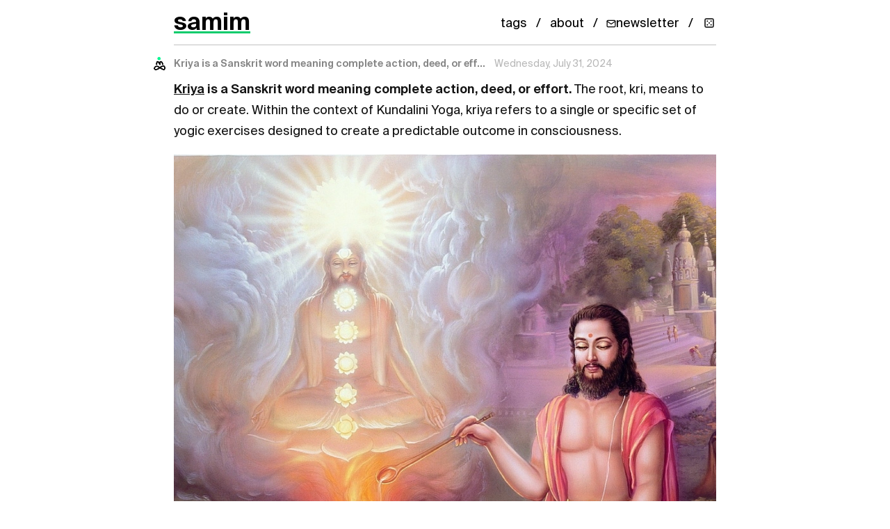

--- FILE ---
content_type: text/html; charset=UTF-8
request_url: https://samim.io/p/2024-07-31-kriya-is-a-sanskrit-word-meaning-complete-action-deed/
body_size: 2205
content:
<!doctype html>
<html lang="en" dir="ltr">
<head>
  <meta charset="UTF-8">
  <title>Kriya is a Sanskrit word meaning complete action, deed, or eff... - samim</title>
<meta name="description" content="samim.io - blogging, research, projects, ideas">  <meta name="viewport" content="width=device-width, initial-scale=1.0">
  <meta name="author" content="samim">  <meta name="keywords" content="India, Philosophy, Mindful"><meta name="theme-color" content="#ffffff">
  <meta name="format-detection" content="telephone=no">
  <meta name="site-name" content="samim">
  <meta name="apple-mobile-web-app-capable" content="yes">

<link rel="canonical" href="https://samim.io/p/2024-07-31-kriya-is-a-sanskrit-word-meaning-complete-action-deed/" /><meta name="robots" content="index, follow">  <meta property="og:title" content="Kriya is a Sanskrit word meaning complete action, deed, or eff... - samim" />
  <meta property="og:description" content="samim.io - blogging, research, projects, ideas" />
  <meta property="og:type" content="article" /><meta property="og:url" content="https://samim.io/p/2024-07-31-kriya-is-a-sanskrit-word-meaning-complete-action-deed/" /><meta property="og:image" content="https://samim.io/static/upload/A8SKcX4t_400x400.jpg" />
  <meta name="twitter:card" content="summary" />
  <meta name="twitter:site" content="@samim" />
  <meta name="twitter:title" content="Kriya is a Sanskrit word meaning complete action, deed, or eff... - samim" />
  <meta name="twitter:description" content="samim.io - blogging, research, projects, ideas" />

  <link rel="preload" href="https://samim.io/static/fonts/Suisselntl/SuisseIntl-Regular.woff2" as="font" type="font/woff2" crossorigin>
  <link rel="preload" href="https://samim.io/static/fonts/FeatureFlat/FeatureFlatHeadline.woff2" as="font" type="font/woff2" crossorigin>

  <link rel="alternate" type="application/rss+xml" title="RSS Feed" href="https://samim.io/rss.xml" />
  <link rel='icon' href="https://samim.io/static/img/favicon.png" type="image/png"/>
  <link rel="dns-prefetch" href="https://samim.io">  <link rel=stylesheet type=text/css href="https://samim.io/static/css/style.css">
  <link rel="preload" href="https://samim.io/static/js/client.js" as="script">
  <!-- MathJax is lazy-loaded only when math content is detected -->

  <script type="application/ld+json">{
    "@context": "https://schema.org",
    "@type": "WebSite",
    "name": "samim",
    "url": "https://samim.io/",
    "potentialAction": {
      "@type": "SearchAction",
      "target": {
        "@type": "EntryPoint",
        "urlTemplate": "https://samim.io/search?query={search_term_string}"
      },
      "query-input": "required name=search_term_string"
    }
  }</script><script type="application/ld+json">{
    "@context": "https://schema.org",
    "@type": "BlogPosting",
    "headline": "Kriya is a Sanskrit word meaning complete action, deed, or eff...",
    "datePublished": "2024-07-31T09:46:38",
    "dateModified": "2024-07-31T09:46:38",
    "author": {
      "@type": "Person",
      "name": "samim",
      "url": "https://samim.io"
    },
    "publisher": {
      "@type": "Organization",
      "name": "samim",
      "logo": {
        "@type": "ImageObject",
        "url": "https://samim.io/static/upload/A8SKcX4t_400x400.jpg"
      }
    },"keywords": "India, Philosophy, Mindful",
    "url": "https://samim.io/p/2024-07-31-kriya-is-a-sanskrit-word-meaning-complete-action-deed/",
    "mainEntityOfPage": {
      "@type": "WebPage",
      "@id": "https://samim.io/p/2024-07-31-kriya-is-a-sanskrit-word-meaning-complete-action-deed/"
    },
    "image": {"@type": "ImageObject", "url": "https://samim.io/static/upload/Kriya-Yoga-Path-Meditation-Techniques-Homa_cropped-kb6zglap.jpg"}  }</script>

  <script type="application/ld+json">{
    "@context": "https://schema.org",
    "@type": "BreadcrumbList",
    "itemListElement": [
      {
        "@type": "ListItem",
        "position": 1,
        "name": "Home",
        "item": "https://samim.io/"
      },
      {
        "@type": "ListItem",
        "position": 2,
        "name": "Kriya is a Sanskrit word meaning complete action, deed, or eff...",
        "item": "https://samim.io/p/2024-07-31-kriya-is-a-sanskrit-word-meaning-complete-action-deed/"
      }
    ]
  }</script></head>
<body>
  <div id="site" data-site-path-prefix="/">    <header id="top-container">
      <div id="top-content">
        <div id="site_logo"><h1><a id="site_logo_icon" href="https://samim.io/">samim</a></h1></div><div class="post_static_container"><div class="post_static">
            <a title="Tags" href="https://samim.io/tag/">tags</a>
          </div>
          <div class="post_static"><a title="About" href="https://samim.io/p/about/">about</a></div><div class="post_static"><a title="Subscribe to newsletter" href="https://mailchi.mp/4804acffeb6e/samimio" target="_blank" rel="noopener" class="newsletter-btn">
            <svg width="14" height="14" viewBox="0 0 24 24" fill="none" stroke="currentColor" stroke-width="2" stroke-linecap="round" stroke-linejoin="round">
              <path d="M4 4h16c1.1 0 2 .9 2 2v12c0 1.1-.9 2-2 2H4c-1.1 0-2-.9-2-2V6c0-1.1.9-2 2-2z"></path>
              <polyline points="22,6 12,13 2,6"></polyline>
            </svg>
            <span>newsletter</span>
          </a></div><div class="post_static"><a title="Random post" href="#" id="random-post-nav" class="random-post-btn">
            <svg width="16" height="16" viewBox="0 0 24 24" fill="none" stroke="currentColor" stroke-width="2" stroke-linecap="round" stroke-linejoin="round">
              <rect x="3" y="3" width="18" height="18" rx="2"/>
              <circle cx="8" cy="8" r="1.5" fill="currentColor" stroke="none"/>
              <circle cx="16" cy="8" r="1.5" fill="currentColor" stroke="none"/>
              <circle cx="8" cy="16" r="1.5" fill="currentColor" stroke="none"/>
              <circle cx="16" cy="16" r="1.5" fill="currentColor" stroke="none"/>
              <circle cx="12" cy="12" r="1.5" fill="currentColor" stroke="none"/>
            </svg>
          </a></div></div>      </div>
    </header>    <main><div id="content"><div class="post h-entry">
	<div class="post_meta"><div
			class="p-author h-card post_user_icon"			style="background-image: url('https://samim.io/static/upload/A8SKcX4t_400x400.jpg');"
		></div>
		<h2 class="post_date_title post_date">Kriya is a Sanskrit word meaning complete action, deed, or eff...</h2>
		<time class="dt-published" datetime="2024-07-31 09:46:38">2024-07-31 09:46:38</time>	</div>
	<div
		class="e-content "
	>
		<p><b><a href="https://en.wikipedia.org/wiki/Kriy%C4%81">Kriya</a> is a Sanskrit word meaning complete action, deed, or effort.</b> The root, kri, means to do or create. Within the context of Kundalini Yoga, kriya refers to a single or specific set of yogic exercises designed to create a predictable outcome in consciousness.</p><div class="medium-insert-images"><figure>
    <img src="https://samim.io/static/upload/Kriya-Yoga-Path-Meditation-Techniques-Homa_cropped-kb6zglap.jpg" alt="" fetchpriority="high" loading="eager">
        
</figure></div><p><a href="/tag/India">#India</a> <a href="/tag/Philosophy">#Philosophy</a> <a href="/tag/Mindful">#Mindful</a><br></p>
	</div>
</div>

<div id="content-discovery" class="content-discovery" data-current-path="2024-07-31-kriya-is-a-sanskrit-word-meaning-complete-action-deed"></div></div>
    </main>
    <footer id="footer">
      <div class="footer-content">
        <div class="footer-top">
          <div class="footer-brand">
            <a href="https://samim.io/">samim</a>
          </div>
          <nav class="footer-links">            <a href="https://mailchi.mp/4804acffeb6e/samimio" target="_blank" rel="noopener" class="footer-newsletter">
              Newsletter
            </a>            <a href="/rss.xml" target="_blank">RSS</a>
          </nav>
        </div>
      </div>
    </footer>
    <script src="https://samim.io/static/js/client.js"></script>
  </div>
</body>
</html>

--- FILE ---
content_type: text/html; charset=UTF-8
request_url: https://samim.io/tag/India/
body_size: 6080
content:
<!doctype html>
<html lang="en" dir="ltr">
<head>
  <meta charset="UTF-8">
  <title>samim - India</title>
<meta name="description" content="samim.io - blogging, research, projects, ideas">  <meta name="viewport" content="width=device-width, initial-scale=1.0">
  <meta name="author" content="samim">  <meta name="keywords" content="India">
<meta name="theme-color" content="#ffffff">
  <meta name="format-detection" content="telephone=no">
  <meta name="site-name" content="samim">
  <meta name="apple-mobile-web-app-capable" content="yes">

<link rel="canonical" href="https://samim.io/tag/India/" />  <meta name="robots" content="noindex, follow">  <meta property="og:title" content="samim - India" />
  <meta property="og:description" content="samim.io - blogging, research, projects, ideas" />
  <meta property="og:type" content="website" /><meta property="og:url" content="https://samim.io/tag/India/" /><meta property="og:image" content="https://samim.io/static/upload/A8SKcX4t_400x400.jpg" />
  <meta name="twitter:card" content="summary" />
  <meta name="twitter:site" content="@samim" />
  <meta name="twitter:title" content="samim - India" />
  <meta name="twitter:description" content="samim.io - blogging, research, projects, ideas" />

  <link rel="preload" href="https://samim.io/static/fonts/Suisselntl/SuisseIntl-Regular.woff2" as="font" type="font/woff2" crossorigin>
  <link rel="preload" href="https://samim.io/static/fonts/FeatureFlat/FeatureFlatHeadline.woff2" as="font" type="font/woff2" crossorigin>

  <link rel="alternate" type="application/rss+xml" title="RSS Feed" href="https://samim.io/rss.xml" />
  <link rel='icon' href="https://samim.io/static/img/favicon.png" type="image/png"/>
  <link rel="dns-prefetch" href="https://samim.io">  <link rel=stylesheet type=text/css href="https://samim.io/static/css/style.css">
  <link rel="preload" href="https://samim.io/static/js/client.js" as="script">
  <!-- MathJax is lazy-loaded only when math content is detected -->

  <script type="application/ld+json">{
    "@context": "https://schema.org",
    "@type": "WebSite",
    "name": "samim",
    "url": "https://samim.io/",
    "potentialAction": {
      "@type": "SearchAction",
      "target": {
        "@type": "EntryPoint",
        "urlTemplate": "https://samim.io/search?query={search_term_string}"
      },
      "query-input": "required name=search_term_string"
    }
  }</script></head>
<body>
  <div id="site" data-site-path-prefix="/">    <header id="top-container">
      <div id="top-content">
        <div id="site_logo"><h1><a id="site_logo_icon" href="https://samim.io/">samim</a></h1></div><div class="post_static_container"><div class="post_static">
            <a title="Tags" href="https://samim.io/tag/">tags</a>
          </div>
          <div class="post_static"><a title="About" href="https://samim.io/p/about/">about</a></div><div class="post_static"><a title="Subscribe to newsletter" href="https://mailchi.mp/4804acffeb6e/samimio" target="_blank" rel="noopener" class="newsletter-btn">
            <svg width="14" height="14" viewBox="0 0 24 24" fill="none" stroke="currentColor" stroke-width="2" stroke-linecap="round" stroke-linejoin="round">
              <path d="M4 4h16c1.1 0 2 .9 2 2v12c0 1.1-.9 2-2 2H4c-1.1 0-2-.9-2-2V6c0-1.1.9-2 2-2z"></path>
              <polyline points="22,6 12,13 2,6"></polyline>
            </svg>
            <span>newsletter</span>
          </a></div><div class="post_static"><a title="Random post" href="#" id="random-post-nav" class="random-post-btn">
            <svg width="16" height="16" viewBox="0 0 24 24" fill="none" stroke="currentColor" stroke-width="2" stroke-linecap="round" stroke-linejoin="round">
              <rect x="3" y="3" width="18" height="18" rx="2"/>
              <circle cx="8" cy="8" r="1.5" fill="currentColor" stroke="none"/>
              <circle cx="16" cy="8" r="1.5" fill="currentColor" stroke="none"/>
              <circle cx="8" cy="16" r="1.5" fill="currentColor" stroke="none"/>
              <circle cx="16" cy="16" r="1.5" fill="currentColor" stroke="none"/>
              <circle cx="12" cy="12" r="1.5" fill="currentColor" stroke="none"/>
            </svg>
          </a></div></div>      </div>
    </header>    <main><div id="content"><h2 class="page_title"><a href="https://samim.io/tag/">tag</a> > <span id="tag">India</span></h2>
<div class="content_divider"></div>
    <ul id="posts"><li class="h-entry">
        <div class="post_meta"><div class="p-author h-card post_user_icon" style="background-image: url('https://samim.io/static/upload/A8SKcX4t_400x400.jpg');"></div>
            <h2 class="post_date_title"><a rel="bookmark" class="post_date" href="https://samim.io/p/2025-01-15-one-of-the-oldest-mandir-in-goa-16th-century-mallikarj/">One of the Oldest Mandir in Goa, 16th Century Mallikarjuna Temple, Can...</a></h2>
            <a class="post_date" href="https://samim.io/p/2025-01-15-one-of-the-oldest-mandir-in-goa-16th-century-mallikarj/"><time class="dt-published" datetime="2025-01-15 21:12:34">2025-01-15 21:12:34</time></a></div><div class="e-content content_main">
          <p><b>One of the Oldest Mandir in Goa, 16th Century Mallikarjuna Temple, Canacona, Goa. Temple Pillars have intricate carvings with scenes from the Puranas and Mahabharat.  </b></p><div class="medium-insert-images medium-insert-images-grid"><figure>
    <img src="https://samim.io/static/upload/Ggj4ipFW4AAOkkq.jpeg" alt="" fetchpriority="high" loading="eager">
        
</figure><figure>
    <img src="https://samim.io/static/upload/Ggj4kADWAAArHBr.jpeg" alt="" loading="lazy">
        
</figure><figure>
    <img src="https://samim.io/static/upload/Ggj4xstXUAAV0ra.jpeg" alt="" loading="lazy">
        
</figure></div><p><a href="/tag/Dragon">#Dragon</a> <a href="/tag/India">#India</a> <a href="/tag/SacredSpaces">#SacredSpaces</a></p>
        </div><div class="content_divider"></div>
      </li><li class="h-entry">
        <div class="post_meta"><div class="p-author h-card post_user_icon" style="background-image: url('https://samim.io/static/upload/A8SKcX4t_400x400.jpg');"></div>
            <h2 class="post_date_title"><a rel="bookmark" class="post_date" href="https://samim.io/p/2024-07-31-kriya-is-a-sanskrit-word-meaning-complete-action-deed/">Kriya is a Sanskrit word meaning complete action, deed, or eff...</a></h2>
            <a class="post_date" href="https://samim.io/p/2024-07-31-kriya-is-a-sanskrit-word-meaning-complete-action-deed/"><time class="dt-published" datetime="2024-07-31 09:46:38">2024-07-31 09:46:38</time></a></div><div class="e-content content_main">
          <p><b><a href="https://en.wikipedia.org/wiki/Kriy%C4%81">Kriya</a> is a Sanskrit word meaning complete action, deed, or effort.</b> The root, kri, means to do or create. Within the context of Kundalini Yoga, kriya refers to a single or specific set of yogic exercises designed to create a predictable outcome in consciousness.</p><div class="medium-insert-images"><figure>
    <img src="https://samim.io/static/upload/Kriya-Yoga-Path-Meditation-Techniques-Homa_cropped-kb6zglap.jpg" alt="" fetchpriority="high" loading="eager">
        
</figure></div><p><a href="/tag/India">#India</a> <a href="/tag/Philosophy">#Philosophy</a> <a href="/tag/Mindful">#Mindful</a><br></p>
        </div><div class="content_divider"></div>
      </li><li class="h-entry">
        <div class="post_meta"><div class="p-author h-card post_user_icon" style="background-image: url('https://samim.io/static/upload/A8SKcX4t_400x400.jpg');"></div>
            <h2 class="post_date_title"><a rel="bookmark" class="post_date" href="https://samim.io/p/2024-07-08-jugaad-a-flexible-approach-to-problem-solving-that-u/">Jugaad - a flexible approach to problem-solving that uses limi...</a></h2>
            <a class="post_date" href="https://samim.io/p/2024-07-08-jugaad-a-flexible-approach-to-problem-solving-that-u/"><time class="dt-published" datetime="2024-07-08 21:36:22">2024-07-08 21:36:22</time></a></div><div class="e-content content_main">
          <p><b><a href="https://en.wikipedia.org/wiki/Jugaad">Jugaad - a flexible approach to problem-solving that uses limited resources in an innovative way</a><br></b></p><div class="medium-insert-images"><figure>
    <img src="https://samim.io/static/upload/main-qimg-1932400ee51574dca68d250c549bbe73-lq.jpeg" alt="" fetchpriority="high" loading="eager">
        
</figure></div><p><a href="/tag/Design">#Design</a> <a href="/tag/India">#India</a><br></p><p></p>
        </div><div class="content_divider"></div>
      </li><li class="h-entry">
        <div class="post_meta"><div class="p-author h-card post_user_icon" style="background-image: url('https://samim.io/static/upload/A8SKcX4t_400x400.jpg');"></div>
            <h2 class="post_date_title"><a rel="bookmark" class="post_date" href="https://samim.io/p/2024-06-11-bangladeshs-population-1712-million-people-as-of-2/">Bangladesh’s population - 171.2 million people as of 2022.</a></h2>
            <a class="post_date" href="https://samim.io/p/2024-06-11-bangladeshs-population-1712-million-people-as-of-2/"><time class="dt-published" datetime="2024-06-11 22:44:03">2024-06-11 22:44:03</time></a></div><div class="e-content content_main">
          <p><b>Bangladesh’s population: 171.2 million people as of 2022.</b></p><div class="medium-insert-images medium-insert-images-wide"><figure>
    <img src="https://samim.io/static/upload/GP0NIrZXMAE82qk.jpeg" alt="" fetchpriority="high" loading="eager">
        
</figure></div><p><a href="/tag/Culture">#Culture</a> <a href="/tag/Biology">#Biology</a> <a href="/tag/India">#India</a><br></p>
        </div><div class="content_divider"></div>
      </li><li class="h-entry">
        <div class="post_meta"><div class="p-author h-card post_user_icon" style="background-image: url('https://samim.io/static/upload/A8SKcX4t_400x400.jpg');"></div>
            <h2 class="post_date_title"><a rel="bookmark" class="post_date" href="https://samim.io/p/2024-06-09-black-hole-of-calcutta/">Black Hole of Calcutta</a></h2>
            <a class="post_date" href="https://samim.io/p/2024-06-09-black-hole-of-calcutta/"><time class="dt-published" datetime="2024-06-09 19:46:06">2024-06-09 19:46:06</time></a></div><div class="e-content content_main">
          <p><a href="https://en.wikipedia.org/wiki/Black_Hole_of_Calcutta"><b>Black Hole of Calcutta</b></a></p><div class="medium-insert-images medium-insert-images-wide"><figure>
    <img src="https://samim.io/static/upload/william-george-the-black-hole-of-calcutta.jpg" alt="" data-mfp-src="https://samim.io/static/upload/william-george-the-black-hole-of-calcutta.jpg" fetchpriority="high" loading="eager">
        
</figure></div><p><a href="/tag/India">#India</a> <a href="/tag/History">#History</a><br></p>
        </div><div class="content_divider"></div>
      </li><li class="h-entry">
        <div class="post_meta"><div class="p-author h-card post_user_icon" style="background-image: url('https://samim.io/static/upload/A8SKcX4t_400x400.jpg');"></div>
            <h2 class="post_date_title"><a rel="bookmark" class="post_date" href="https://samim.io/p/2024-06-09-the-beautiful-tree-indigenous-indian-education-in-th/">The Beautiful Tree - Indigenous Indian Education in the Eighte...</a></h2>
            <a class="post_date" href="https://samim.io/p/2024-06-09-the-beautiful-tree-indigenous-indian-education-in-th/"><time class="dt-published" datetime="2024-06-09 19:23:40">2024-06-09 19:23:40</time></a></div><div class="e-content content_main">
          <p><b><a href="https://archive.org/details/TheBeautifulTree-Dharampal">The Beautiful Tree: Indigenous Indian Education in the Eighteenth Century (1983)</a> - by <a href="https://en.wikipedia.org/wiki/Dharampal">Dharampal</a><br></b></p><div class="medium-insert-images"><figure>
    <img src="https://samim.io/static/upload/Screenshot-20240609192330-1607x747.png" alt="" data-mfp-src="https://samim.io/static/upload/Screenshot-20240609192330-1607x747.png" fetchpriority="high" loading="eager">
        
</figure></div><p><a href="https://theverandahclub.com/article/history-of-indian-education-system-724"><b>A very brief summary of the book</b></a> - <a href="/tag/India">#India</a> <a href="/tag/Education">#Education</a> <a href="/tag/KM">#KM</a> <a href="/tag/History">#History</a><br></p>
        </div><div class="content_divider"></div>
      </li><li class="h-entry">
        <div class="post_meta"><div class="p-author h-card post_user_icon" style="background-image: url('https://samim.io/static/upload/A8SKcX4t_400x400.jpg');"></div>
            <h2 class="post_date_title"><a rel="bookmark" class="post_date" href="https://samim.io/p/2024-06-08-colonial-biopolitics-and-the-great-bengal-famine-of-19/">Colonial Biopolitics and the Great Bengal Famine of 1943</a></h2>
            <a class="post_date" href="https://samim.io/p/2024-06-08-colonial-biopolitics-and-the-great-bengal-famine-of-19/"><time class="dt-published" datetime="2024-06-08 14:51:26">2024-06-08 14:51:26</time></a></div><div class="e-content content_main">
          <p><a href="https://www.ncbi.nlm.nih.gov/pmc/articles/PMC9735018/"><b>Colonial Biopolitics and the Great Bengal Famine of 1943</b></a></p><div class="medium-insert-images medium-insert-images-right"><figure>
    <img src="https://samim.io/static/upload/60dcc62991c4ed2add5437768c813372.jpg" alt="" fetchpriority="high" loading="eager">
        
</figure></div><blockquote>An estimated 3 million people died due to the Bengal famine of 1943. The purpose of this article is to theorize the Bengal famine through the lens of colonial biopolitics. The colonial strategies and utilitarian principles by the British authorities exacerbated the Bengal famine. </blockquote><blockquote>"I hate Indians. They are a beastly people with a beastly religion. The famine was their own fault for breeding like rabbits." –Winston Churchill </blockquote><p></p><p><a href="https://www.winterwatch.net/2024/06/the-non-existent-trial-of-british-war-criminal-and-monster-frederick-lindemann/"><b> The Non-Existent Trial of British War Criminal and Monster Frederick Lindemann <br></b></a></p><blockquote>Churchill and his sidekick Lindemann were monsters of the worst kind. No charges were brought and their crimes were ignored.</blockquote><p><a href="/tag/History">#History</a> <a href="/tag/India">#India</a><br></p>
        </div><div class="content_divider"></div>
      </li><li class="h-entry">
        <div class="post_meta"><div class="p-author h-card post_user_icon" style="background-image: url('https://samim.io/static/upload/A8SKcX4t_400x400.jpg');"></div>
            <h2 class="post_date_title"><a rel="bookmark" class="post_date" href="https://samim.io/p/2024-03-17-likir-monastery-ladakh-northern-india/">Likir Monastery, Ladakh, Northern India</a></h2>
            <a class="post_date" href="https://samim.io/p/2024-03-17-likir-monastery-ladakh-northern-india/"><time class="dt-published" datetime="2024-03-17 21:14:37">2024-03-17 21:14:37</time></a></div><div class="e-content content_main">
          <p><b><a href="https://en.wikipedia.org/wiki/Likir_Monastery">Likir Monastery,</a> Ladakh, Northern India</b></p><div class="medium-insert-images"><figure>
    <img src="https://samim.io/static/upload/916862517.jpg" alt="" data-mfp-src="https://samim.io/static/upload/916862517.jpg" fetchpriority="high" loading="eager">
        
</figure></div><p><b>Home of Nāga</b></p><div class="medium-insert-images"><figure>
    <img src="https://samim.io/static/upload/Sign_at_front_of_Likir_Gompa.jpg" alt="" loading="lazy">
        
</figure></div><p><a href="/tag/SacredSpaces">#SacredSpaces</a> <a href="/tag/India">#India</a> <a href="/tag/Dragon">#Dragon</a><br></p>
        </div><div class="content_divider"></div>
      </li><li class="h-entry">
        <div class="post_meta"><div class="p-author h-card post_user_icon" style="background-image: url('https://samim.io/static/upload/A8SKcX4t_400x400.jpg');"></div>
            <h2 class="post_date_title"><a rel="bookmark" class="post_date" href="https://samim.io/p/2024-03-09-solar-dynasty/">Solar Dynasty</a></h2>
            <a class="post_date" href="https://samim.io/p/2024-03-09-solar-dynasty/"><time class="dt-published" datetime="2024-03-09 23:24:48">2024-03-09 23:24:48</time></a></div><div class="e-content content_main">
          <p><b><a href="https://en.wikipedia.org/wiki/Solar_dynasty">Solar Dynasty</a></b></p><div class="medium-insert-images"><figure>
    <img src="https://samim.io/static/upload/524fac304a070674a4eb3492c35edb38.jpg" alt="" fetchpriority="high" loading="eager">
        
</figure></div><p><a href="/tag/Mindful">#Mindful</a> <a href="/tag/India">#India</a> <a href="/tag/History">#History</a><br></p>
        </div><div class="content_divider"></div>
      </li><li class="h-entry">
        <div class="post_meta"><div class="p-author h-card post_user_icon" style="background-image: url('https://samim.io/static/upload/A8SKcX4t_400x400.jpg');"></div>
            <h2 class="post_date_title"><a rel="bookmark" class="post_date" href="https://samim.io/p/2024-02-25-its-not-only-the-name-of-the-company-but-of-china-its/">Zhendan 震旦 is one of the Chinese renderings of Sanskrit Cīna-s...</a></h2>
            <a class="post_date" href="https://samim.io/p/2024-02-25-its-not-only-the-name-of-the-company-but-of-china-its/"><time class="dt-published" datetime="2024-02-25 00:43:27">2024-02-25 00:43:27</time></a></div><div class="e-content content_main">
          <p><b>Zhendan 震旦 is one of the Chinese renderings of Sanskrit Cīna-sthāna ('Chinastan'), often unterstood by folk etymology as 'dawn of the east</b>. Also written 震丹、真丹、真旦、振旦、神丹.</p><div class="medium-insert-images"><figure>
    <img src="https://samim.io/static/upload/GHIrcvPXAAARCyp.jpeg" alt="" data-mfp-src="https://samim.io/static/upload/GHIrcvPXAAARCyp.jpeg" fetchpriority="high" loading="eager">
        
</figure></div><p><a href="/tag/China">#China</a> <a href="/tag/India">#India</a> <a href="/tag/Narrative">#Narrative</a> <a href="/tag/History">#History</a> <br></p>
        </div><div class="content_divider"></div>
      </li><li class="h-entry">
        <div class="post_meta"><div class="p-author h-card post_user_icon" style="background-image: url('https://samim.io/static/upload/A8SKcX4t_400x400.jpg');"></div>
            <h2 class="post_date_title"><a rel="bookmark" class="post_date" href="https://samim.io/p/2022-11-25-sensations-and-self-realization/">Pratyahara - Control of Senses and Self-Realization </a></h2>
            <a class="post_date" href="https://samim.io/p/2022-11-25-sensations-and-self-realization/"><time class="dt-published" datetime="2022-11-25 19:08:42">2022-11-25 19:08:42</time></a></div><div class="e-content content_main">
          <p><b>Pratyahara: Control of Senses and Self-Realization <br></b></p><div class="medium-insert-images medium-insert-images-grid"><figure>
    <img src="https://samim.io/static/upload/index2.gif" alt="" data-mfp-src="https://samim.io/static/upload/index2.gif" fetchpriority="high" loading="eager">
        
</figure><figure>
    <img src="https://samim.io/static/upload/index.gif" alt="" data-mfp-src="https://samim.io/static/upload/index.gif" loading="lazy">
        
</figure><figure>
    <img src="https://samim.io/static/upload/tumblr_mbp4yhTTzk1qlqf3x-3883585632.jpeg" alt="" data-mfp-src="https://samim.io/static/upload/tumblr_mbp4yhTTzk1qlqf3x-3883585632.jpeg" loading="lazy">
        
</figure></div><p><a href="/tag/Mindful">#Mindful</a> <a href="/tag/Philosophy">#Philosophy</a> <a href="/tag/India">#India</a> <a href="/tag/Qi">#Qi</a><br></p>
        </div><div class="content_divider"></div>
      </li><li class="h-entry">
        <div class="post_meta"><div class="p-author h-card post_user_icon" style="background-image: url('https://samim.io/static/upload/A8SKcX4t_400x400.jpg');"></div>
            <h2 class="post_date_title"><a rel="bookmark" class="post_date" href="https://samim.io/p/2022-11-25-asia-highway-route-map/"> Asia Highway Route Map </a></h2>
            <a class="post_date" href="https://samim.io/p/2022-11-25-asia-highway-route-map/"><time class="dt-published" datetime="2022-11-25 00:34:57">2022-11-25 00:34:57</time></a></div><div class="e-content content_main">
          <p><b> Asia Highway Route Map <br></b></p><div class="medium-insert-images"><figure>
    <img src="https://samim.io/static/upload/oej.jpeg" alt="" data-mfp-src="https://samim.io/static/upload/oej.jpeg" fetchpriority="high" loading="eager">
        
</figure></div><p><b>Wondering what the  Pangaea Continent's Highway Route Map looked like... <br></b></p><div class="medium-insert-images"><figure>
    <img src="https://samim.io/static/upload/ojr3wir.png" alt="" data-mfp-src="https://samim.io/static/upload/ojr3wir.png" loading="lazy">
        
</figure></div><p><a href="/tag/China">#China</a> <a href="/tag/India">#India</a> <a href="/tag/Infrastructure">#Infrastructure</a> <br></p>
        </div><div class="content_divider"></div>
      </li><li class="h-entry">
        <div class="post_meta"><div class="p-author h-card post_user_icon" style="background-image: url('https://samim.io/static/upload/A8SKcX4t_400x400.jpg');"></div>
            <h2 class="post_date_title"><a rel="bookmark" class="post_date" href="https://samim.io/p/2022-11-20-varanasi-india-2022/">Varanasi, India, 2022</a></h2>
            <a class="post_date" href="https://samim.io/p/2022-11-20-varanasi-india-2022/"><time class="dt-published" datetime="2022-11-20 20:29:53">2022-11-20 20:29:53</time></a></div><div class="e-content content_main">
          <p><a href="https://twitter.com/blowithand/status/1594378764527751168?t=qkXBDcsyDO7L1EP419DrUw&amp;s=03"><b>Varanasi, India, 2022</b></a></p><div class="medium-insert-images"><figure>
    <img src="https://samim.io/static/upload/FiBfBsnVUAA43Tb.jpeg" alt="" data-mfp-src="https://samim.io/static/upload/FiBfBsnVUAA43Tb.jpeg" fetchpriority="high" loading="eager">
        
</figure></div><p><a href="/tag/India">#India</a> <a href="/tag/Urban">#Urban</a> <a href="/tag/Architecture">#Architecture</a> <a href="/tag/Art">#Art</a> <br></p>
        </div><div class="content_divider"></div>
      </li><li class="h-entry">
        <div class="post_meta"><div class="p-author h-card post_user_icon" style="background-image: url('https://samim.io/static/upload/A8SKcX4t_400x400.jpg');"></div>
            <h2 class="post_date_title"><a rel="bookmark" class="post_date" href="https://samim.io/p/2022-09-18-real-power-is-soft/">Real Power is Soft</a></h2>
            <a class="post_date" href="https://samim.io/p/2022-09-18-real-power-is-soft/"><time class="dt-published" datetime="2022-09-18 22:26:42">2022-09-18 22:26:42</time></a></div><div class="e-content content_main">
          <p><b>Real Power is Soft</b></p><div class="medium-insert-images medium-insert-images-right"><figure>
    <img src="https://samim.io/static/upload/Fc9rKUYacAAJJgW.jpeg" alt="" fetchpriority="high" loading="eager">
        
</figure></div><blockquote><p>"People who are capable of seeing only the gross external aspect of things can perceive India as a nation of conquered people. They seem to be incapable of perceiving that in the philosophical &amp; spiritual realm India conquers the world." – Swami Vivekananda <br></p></blockquote><p><a href="/tag/Politics">#Politics</a> <a href="/tag/Religion">#Religion</a> <a href="/tag/Culture">#Culture</a> <a href="/tag/India">#India</a><br></p>
        </div><div class="content_divider"></div>
      </li><li class="h-entry">
        <div class="post_meta"><div class="p-author h-card post_user_icon" style="background-image: url('https://samim.io/static/upload/A8SKcX4t_400x400.jpg');"></div>
            <h2 class="post_date_title"><a rel="bookmark" class="post_date" href="https://samim.io/p/2022-08-17-diagram-showing-how-jesuit-missionaries-imported-dif/">Diagram showing how Jesuit missionaries imported &amp; diffuse...</a></h2>
            <a class="post_date" href="https://samim.io/p/2022-08-17-diagram-showing-how-jesuit-missionaries-imported-dif/"><time class="dt-published" datetime="2022-08-17 20:18:23">2022-08-17 20:18:23</time></a></div><div class="e-content content_main">
          <p><b>Diagram showing how Jesuit missionaries imported &amp; diffused Mahayana Indian philosophy in Europe from 1551-1750.</b> Virtually all major 17th-19th century western thinkers were exposed to high Indian philosophy. Similar map for diffusion of Indian calculus should be made.</p><div class="medium-insert-images"><figure>
    <img src="https://samim.io/static/upload/FaSLxUZVsAAw_u-.jpeg" alt="" data-mfp-src="https://samim.io/static/upload/FaSLxUZVsAAw_u-.jpeg" fetchpriority="high" loading="eager">
        
</figure></div><p>What 'novel ideas' did these Indian texts(in Chinese &amp; Japanese) contain? </p><ul><li>-Realism vs Idealism debate</li><li>-"Transcendental Idealism"=Vijñānavāda</li><li>-Advanced treatises of logic</li><li>-Separation of Ethics &amp; religion</li><li>-Utilitarianism</li><li>-Rejection of 'soul' &amp; afterlife</li><li>etc</li></ul><p><b>Source of Diagram: "Cult of Emptiness" - by Urs App</b></p><p></p><p><a href="/tag/India">#India</a> <a href="/tag/Science">#Science</a> <a href="/tag/Philosophy">#Philosophy</a> <a href="/tag/Cryptocracy">#Cryptocracy</a> <a href="/tag/History">#History</a> <a href="/tag/Culture">#Culture</a> <br></p><p></p>
        </div><div class="content_divider"></div>
      </li><li class="h-entry">
        <div class="post_meta"><div class="p-author h-card post_user_icon" style="background-image: url('https://samim.io/static/upload/A8SKcX4t_400x400.jpg');"></div>
            <h2 class="post_date_title"><a rel="bookmark" class="post_date" href="https://samim.io/p/2022-08-16-radcliffe-lines-british-lawyer-cyril-radcliffe-drew/">Radcliffe lines - British Lawyer Cyril Radcliffe drew the part...</a></h2>
            <a class="post_date" href="https://samim.io/p/2022-08-16-radcliffe-lines-british-lawyer-cyril-radcliffe-drew/"><time class="dt-published" datetime="2022-08-16 19:30:47">2022-08-16 19:30:47</time></a></div><div class="e-content content_main">
          <p><a href="https://twitter.com/satyanewshi/status/1558651011618639872"><b>Radcliffe lines:</b></a> British Lawyer Cyril Radcliffe drew the partition line that led to the largest migration in human history &amp; resulted in 1 million people being massacred. A line that has not stopped bleeding since 1947.</p><div class="medium-insert-images medium-insert-images-wide"><figure>
    <img src="https://samim.io/static/upload/FaFw1HNacAA1LpR.jpeg" alt="" data-mfp-src="https://samim.io/static/upload/FaFw1HNacAA1LpR.jpeg" fetchpriority="high" loading="eager">
        
</figure></div><p><a href="/tag/India">#India</a> <a href="/tag/History">#History</a> <a href="/tag/Cryptocracy">#Cryptocracy</a><br></p>
        </div><div class="content_divider"></div>
      </li><li class="h-entry">
        <div class="post_meta"><div class="p-author h-card post_user_icon" style="background-image: url('https://samim.io/static/upload/A8SKcX4t_400x400.jpg');"></div>
            <h2 class="post_date_title"><a rel="bookmark" class="post_date" href="https://samim.io/p/2022-07-21-ordo-ab-chao-divide-and-conquer-how-the-western-em/">Ordo ab Chao / Divide and Conquer - How the western empire con...</a></h2>
            <a class="post_date" href="https://samim.io/p/2022-07-21-ordo-ab-chao-divide-and-conquer-how-the-western-em/"><time class="dt-published" datetime="2022-07-21 11:25:43">2022-07-21 11:25:43</time></a></div><div class="e-content content_main">
          <p><b>Ordo ab Chao / Divide and Conquer:</b> How the western empire conquered India and every other Country.<br></p><div class="medium-insert-images"><figure>
    <img src="https://samim.io/static/upload/FXhS2txX0AA2lEV.png" alt="" fetchpriority="high" loading="eager">
        
</figure></div><p><a href="/tag/Education">#Education</a> <a href="/tag/Cryptocracy">#Cryptocracy</a> <a href="/tag/History">#History</a> <a href="/tag/India">#India</a> <br></p>
        </div><div class="content_divider"></div>
      </li><li class="h-entry">
        <div class="post_meta"><div class="p-author h-card post_user_icon" style="background-image: url('https://samim.io/static/upload/A8SKcX4t_400x400.jpg');"></div>
            <h2 class="post_date_title"><a rel="bookmark" class="post_date" href="https://samim.io/p/2022-05-18-were-fed-up-with-scary-dreams-thieves-return-temp/">‘We’re fed up with scary dreams’ - thieves return temple treas...</a></h2>
            <a class="post_date" href="https://samim.io/p/2022-05-18-were-fed-up-with-scary-dreams-thieves-return-temp/"><time class="dt-published" datetime="2022-05-18 10:51:42">2022-05-18 10:51:42</time></a></div><div class="e-content content_main">
          <p><b><a href="https://www.theguardian.com/world/2022/may/17/were-fed-up-with-scary-dreams-thieves-return-temple-treasures">‘We’re fed up with scary dreams’: thieves return temple treasures in India</a> </b>- <i>"Gang who stole statues from Hindu temple in India return most items, with note saying they had suffered nightmares"</i></p><div class="medium-insert-images"><figure>
    <img src="https://samim.io/static/upload/3072.png" alt="" data-mfp-src="https://samim.io/static/upload/3072.png" fetchpriority="high" loading="eager">
        
</figure></div><p><a href="/tag/India">#India</a> <a href="/tag/Magic">#Magic</a> <a href="/tag/Culture">#Culture</a> <br></p>
        </div><div class="content_divider"></div>
      </li><li class="h-entry">
        <div class="post_meta"><div class="p-author h-card post_user_icon" style="background-image: url('https://samim.io/static/upload/A8SKcX4t_400x400.jpg');"></div>
            <h2 class="post_date_title"><a rel="bookmark" class="post_date" href="https://samim.io/p/2022-05-07-eayi-viu-20th-century-pattachitra-orissa-academ/">Śeṣaśāyi Viṣṇu 20th century Pattachitra, Orissa Academy of Fin...</a></h2>
            <a class="post_date" href="https://samim.io/p/2022-05-07-eayi-viu-20th-century-pattachitra-orissa-academ/"><time class="dt-published" datetime="2022-05-07 10:41:33">2022-05-07 10:41:33</time></a></div><div class="e-content content_main">
          <p><b>Śeṣaśāyi Viṣṇu 20th century Pattachitra, Orissa Academy of Fine Arts and Literature, New Delhi</b></p><div class="medium-insert-images"><figure>
    <img src="https://samim.io/static/upload/FSJDsS5agAIqhtF.jpeg" alt="" fetchpriority="high" loading="eager">
        
</figure></div><p><a href="/tag/India">#India</a> <a href="/tag/Art">#Art</a><br></p>
        </div><div class="content_divider"></div>
      </li></ul><div id="pagination_container"><a rel="next" id="pagination_previous" data-num="2" href="https://samim.io/archive/tag/India_2.html">« Previous</a></div>    <p id="loading"><img src="https://samim.io/static/img/loading.gif" alt="Loading..." width="80"/></p>
</div>
    </main>
    <footer id="footer">
      <div class="footer-content">
        <div class="footer-top">
          <div class="footer-brand">
            <a href="https://samim.io/">samim</a>
          </div>
          <nav class="footer-links">            <a href="https://mailchi.mp/4804acffeb6e/samimio" target="_blank" rel="noopener" class="footer-newsletter">
              Newsletter
            </a>            <a href="/rss.xml" target="_blank">RSS</a>
          </nav>
        </div>
      </div>
    </footer>
    <script src="https://samim.io/static/js/client.js"></script>
  </div>
</body>
</html>

--- FILE ---
content_type: text/html; charset=UTF-8
request_url: https://samim.io/tag/Philosophy/
body_size: 21531
content:
<!doctype html>
<html lang="en" dir="ltr">
<head>
  <meta charset="UTF-8">
  <title>samim - Philosophy</title>
<meta name="description" content="samim.io - blogging, research, projects, ideas">  <meta name="viewport" content="width=device-width, initial-scale=1.0">
  <meta name="author" content="samim">  <meta name="keywords" content="Philosophy">
<meta name="theme-color" content="#ffffff">
  <meta name="format-detection" content="telephone=no">
  <meta name="site-name" content="samim">
  <meta name="apple-mobile-web-app-capable" content="yes">

<link rel="canonical" href="https://samim.io/tag/Philosophy/" />  <meta name="robots" content="noindex, follow">  <meta property="og:title" content="samim - Philosophy" />
  <meta property="og:description" content="samim.io - blogging, research, projects, ideas" />
  <meta property="og:type" content="website" /><meta property="og:url" content="https://samim.io/tag/Philosophy/" /><meta property="og:image" content="https://samim.io/static/upload/A8SKcX4t_400x400.jpg" />
  <meta name="twitter:card" content="summary" />
  <meta name="twitter:site" content="@samim" />
  <meta name="twitter:title" content="samim - Philosophy" />
  <meta name="twitter:description" content="samim.io - blogging, research, projects, ideas" />

  <link rel="preload" href="https://samim.io/static/fonts/Suisselntl/SuisseIntl-Regular.woff2" as="font" type="font/woff2" crossorigin>
  <link rel="preload" href="https://samim.io/static/fonts/FeatureFlat/FeatureFlatHeadline.woff2" as="font" type="font/woff2" crossorigin>

  <link rel="alternate" type="application/rss+xml" title="RSS Feed" href="https://samim.io/rss.xml" />
  <link rel='icon' href="https://samim.io/static/img/favicon.png" type="image/png"/>
  <link rel="dns-prefetch" href="https://samim.io">  <link rel=stylesheet type=text/css href="https://samim.io/static/css/style.css">
  <link rel="preload" href="https://samim.io/static/js/client.js" as="script">
  <!-- MathJax is lazy-loaded only when math content is detected -->

  <script type="application/ld+json">{
    "@context": "https://schema.org",
    "@type": "WebSite",
    "name": "samim",
    "url": "https://samim.io/",
    "potentialAction": {
      "@type": "SearchAction",
      "target": {
        "@type": "EntryPoint",
        "urlTemplate": "https://samim.io/search?query={search_term_string}"
      },
      "query-input": "required name=search_term_string"
    }
  }</script></head>
<body>
  <div id="site" data-site-path-prefix="/">    <header id="top-container">
      <div id="top-content">
        <div id="site_logo"><h1><a id="site_logo_icon" href="https://samim.io/">samim</a></h1></div><div class="post_static_container"><div class="post_static">
            <a title="Tags" href="https://samim.io/tag/">tags</a>
          </div>
          <div class="post_static"><a title="About" href="https://samim.io/p/about/">about</a></div><div class="post_static"><a title="Subscribe to newsletter" href="https://mailchi.mp/4804acffeb6e/samimio" target="_blank" rel="noopener" class="newsletter-btn">
            <svg width="14" height="14" viewBox="0 0 24 24" fill="none" stroke="currentColor" stroke-width="2" stroke-linecap="round" stroke-linejoin="round">
              <path d="M4 4h16c1.1 0 2 .9 2 2v12c0 1.1-.9 2-2 2H4c-1.1 0-2-.9-2-2V6c0-1.1.9-2 2-2z"></path>
              <polyline points="22,6 12,13 2,6"></polyline>
            </svg>
            <span>newsletter</span>
          </a></div><div class="post_static"><a title="Random post" href="#" id="random-post-nav" class="random-post-btn">
            <svg width="16" height="16" viewBox="0 0 24 24" fill="none" stroke="currentColor" stroke-width="2" stroke-linecap="round" stroke-linejoin="round">
              <rect x="3" y="3" width="18" height="18" rx="2"/>
              <circle cx="8" cy="8" r="1.5" fill="currentColor" stroke="none"/>
              <circle cx="16" cy="8" r="1.5" fill="currentColor" stroke="none"/>
              <circle cx="8" cy="16" r="1.5" fill="currentColor" stroke="none"/>
              <circle cx="16" cy="16" r="1.5" fill="currentColor" stroke="none"/>
              <circle cx="12" cy="12" r="1.5" fill="currentColor" stroke="none"/>
            </svg>
          </a></div></div>      </div>
    </header>    <main><div id="content"><h2 class="page_title"><a href="https://samim.io/tag/">tag</a> > <span id="tag">Philosophy</span></h2>
<div class="content_divider"></div>
    <ul id="posts"><li class="h-entry">
        <div class="post_meta"><div class="p-author h-card post_user_icon" style="background-image: url('https://samim.io/static/upload/A8SKcX4t_400x400.jpg');"></div>
            <h2 class="post_date_title"><a rel="bookmark" class="post_date" href="https://samim.io/p/2026-01-17-three-wise-monkey-see-no-evil-hear-no-evil-speak-no/">The Three Wise Monkey - see no evil, hear no evil, speak no evil,</a></h2>
            <a class="post_date" href="https://samim.io/p/2026-01-17-three-wise-monkey-see-no-evil-hear-no-evil-speak-no/"><time class="dt-published" datetime="2026-01-17 20:50:43">2026-01-17 20:50:43</time></a></div><div class="e-content content_main">
          <h2>The Three Wise Monkey: "see no evil, hear no evil, speak no evil,"</h2><div class="medium-insert-images"><figure>
    <img src="https://samim.io/static/upload/540434789_24339563245672920_2548367030705442312_n.webp" alt="" fetchpriority="high" loading="eager">
        
</figure></div><p><a href="/tag/Philosophy">#Philosophy</a> <a href="/tag/Mindful">#Mindful</a> </p>
        </div><div class="content_divider"></div>
      </li><li class="h-entry">
        <div class="post_meta"><div class="p-author h-card post_user_icon" style="background-image: url('https://samim.io/static/upload/A8SKcX4t_400x400.jpg');"></div>
            <h2 class="post_date_title"><a rel="bookmark" class="post_date" href="https://samim.io/p/2026-01-15-the-forgers-dilemma/">The Forger's Dilemma: On Memory That Cannot Be Faked</a></h2>
            <a class="post_date" href="https://samim.io/p/2026-01-15-the-forgers-dilemma/"><time class="dt-published" datetime="2026-01-15 21:15:00">2026-01-15 21:15:00</time></a></div><div class="e-content content_main text-serif">
          <h2>The Forger's Dilemma: On Memory That Cannot Be Faked</h2>

<div class="medium-insert-images medium-insert-images-right"><figure>
    <img src="https://samim.io/static/upload/Forgednote.jpg" alt="Forged British banknote from Operation Bernhard" fetchpriority="high" loading="eager">
</figure></div>

<p>In 1942, the Nazis launched <b><a href="/p/2020-03-21-operation-bernhard/">Operation Bernhard</a></b>, a scheme to forge British banknotes so perfectly that dropping them over England would collapse the economy. They succeeded technically. The forgeries were immaculate. But the plan failed. Why?</p>


<p>Because money isn't paper. Money is memory: distributed memory, held in millions of minds, woven into habits and expectations. You can print a perfect note, but you cannot print the web of trust that gives it meaning. The forgery was flawless. What it forged was hollow.</p>

<p><b>This is the forger's dilemma: the more distributed a system of meaning, the harder it is to counterfeit. A single ledger can be altered. A network remembers.</b></p>

<p>How deep does this go?</p>

<hr>

<h3>The Paradox of Holographic Memory</h3>

<p>All the way down.</p>

<p><i><a href="/p/2024-09-08-information-security-in-decentralized-holographic-memo/">Information security in decentralized holographic memory networks is paradoxical.</a></i></p>

<div class="medium-insert-images medium-insert-images-right"><figure>
    <img src="https://samim.io/static/upload/imp6_5.jpg" alt="Holographic memory visualization" loading="lazy">
</figure></div>

<p>In a holographic system, every part contains the whole. Cut a hologram in half, and each half still shows the complete image. This makes it resilient. You cannot destroy the memory by attacking any single node. But it also makes it impossible to secure in the traditional sense. How do you lock a door that is everywhere?</p>

<p>The paradox: maximum distribution means maximum persistence but minimum control. What cannot be erased also cannot be owned. This sounds like a technical problem. It's actually a description of life.</p>

<div class="medium-insert-images medium-insert-images-right"><figure>
    <img src="https://samim.io/static/upload/cognitive-models-part-3-of-piero-scaruffis-class-thinking-about-thought-at-uc-berkeley-46-6381.webp" alt="Alice and the Queen on Memory" loading="lazy">
</figure></div>

<p>The Queen in <i>Through the Looking-Glass</i> tells Alice: <i>"It's a poor sort of memory that only works backwards."</i> We laugh, but she's right. Linear memory, the kind that only recalls the past, is the impoverished version. The kind forgers understand. Real memory is stranger: it loops, it anticipates, it contains itself.</p>

<p>There's a pattern that shows up everywhere distributed memory lives: <b><a href="/p/2025-05-28-pink-1f-noise-1f-noise-also-known-as-flicker-noise-o/">1/f noise</a></b>, also called pink noise. It appears in brain dynamics, heartbeats, river flows, stock markets, music. The power decreases as frequency increases, but never disappears. It's the signature of systems at the edge, what Per Bak called <i>self-organized criticality</i>. Mandelbrot mapped these patterns his whole life: <i><a href="/p/2025-05-29-gaussian-self-affinity-and-fractals-globality-the-ea/">fractals, self-affinity, globality</a></i>. The same structure at every scale.</p>

<div class="medium-insert-images medium-insert-images-right"><figure>
    <img src="https://samim.io/static/upload/Power-spectrum-of-pink-noise-1-f-where-f-is-the-frequency-of-the-time-series-signal.png" alt="Power spectrum of 1/f pink noise" loading="lazy">
</figure></div>

<p>This is the sound of memory at the edge of chaos. Systems that exhibit 1/f noise remember across all timescales simultaneously: short bursts nested inside longer rhythms nested inside longer still. A forgery is flat: one scale, one moment. Real memory is fractal.</p>

<blockquote><a href="/p/2025-12-22-any-system-capable-of-self-reference-and-rich-structure/">Any system capable of self-reference and rich structure will exhibit</a>: scale invariance, persistent incompleteness, distributed paradox, no final temporal closure.</blockquote>

<p>Trying to "solve" incompleteness is like trying to flatten a fractal. <i>You can't.</i> You can only design with it.</p>

<hr>

<h3>Evolution Is Cleverer Than You Are</h3>

<p>Leslie Orgel, one of the founders of origin-of-life research, left us with his Second Rule: <i><a href="/p/2020-11-22-evolution-is-cleverer-than-you-are-orgels-second-ru/">"Evolution is cleverer than you are."</a></i></p>

<p>This isn't humility. It's an observation about distributed memory. Evolution has been running experiments for 4 billion years, in parallel, across every niche on Earth. Every solution it finds is written into the living record, encoded not in any central archive, but in the bodies, behaviors, and biochemistry of every organism.</p>

<div class="medium-insert-images medium-insert-images-right"><figure>
    <img src="https://samim.io/static/upload/1_AD3QvYlw2AowPg_fldACrQ.webp" alt="The shared attention loop that enabled the invention of symbols" loading="lazy">
</figure></div>

<p>You cannot forge this. You can sequence a genome, but the meaning of that genome is held in the relationships it implies: the <b><a href="/p/2023-03-19-the-shared-attention-loop-that-enabled-the-invention-o/">shared attention loops</a></b> between predator and prey, the molecular handshakes between symbiont and host, the layered memory of every extinction and adaptation. Language itself emerged this way, not from one genius, but from minds looking at the same thing and recognizing that they are looking at the same thing. Meaning bootstrapped itself through mutual gaze.</p>

<p>Which raises a question that haunted <a href="/p/2025-05-31-although-max-delbrck-held-some-anti-reductionist-views/">Max Delbrück</a>, Nobel laureate and founder of molecular biology: if life is information, but information that <i>does</i> something, a pattern that persists by actively maintaining itself, then what kind of thing is it? Neither mechanism nor mystery. Not quite matter, not quite idea. Delbrück suspected life would reveal a paradox akin to wave-particle duality in physics. Something that dissolves the distinction.</p>

<p><b>Memory with agency.</b> Memory that responds, adapts, resists erasure. The forger's nightmare.</p>

<hr>

<h3>Intelligence at Every Scale</h3>

<p>Scale up.</p>

<blockquote><a href="/p/2023-04-16-the-belief-that-intelligence-is-exclusive-to-a-specifi/">The belief that intelligence is exclusive to a specific level of complexity (animals/humans) is absurd.</a> Consider the possibility of unconventional computation occurring on the scale of planets and galaxies. What other forms of collective, super-intelligent life are we overlooking?</blockquote>

<p>If memory is distributed, and distributed memory cannot be faked or simulated, what does it mean that the universe is full of distributed systems? (This, incidentally, is why simulation theory feels shallow. A simulation is a forgery. And we've already established what happens to forgeries.) Galaxies have been processing information for 13 billion years. What do they remember? What are they computing?

<p>We assume cognition requires brains. But brains are just one solution. Ant colonies think without any individual ant understanding the whole. Markets process information no trader fully grasps. Perhaps planets dream in ways we cannot recognize: geologic memory, climatic memory, the slow thought of tectonic plates.</p>

<flow-embed url="https://samim.io/p/2023-11-26-step-into-the-future-with-a-career-in-akashic-field-en/"></flow-embed>

<hr>

<h3>Places That Remember</h3>

<p>But you don't need to scale up to galaxies. Memory architecture exists at human scale too.</p>

<div class="medium-insert-images medium-insert-images-grid"><figure>
    <img src="https://samim.io/static/upload/retreat1.jpg" alt="Retreat and Reflection Garden" loading="lazy">
</figure><figure>
    <img src="https://samim.io/static/upload/retreat8.jpg" alt="Retreat and Reflection Garden" loading="lazy">
</figure><figure>
    <img src="https://samim.io/static/upload/retreat6.jpg" alt="Retreat and Reflection Garden" loading="lazy">
</figure></div>

<p>In Suzhou, there is a garden called <i><a href="/p/2025-02-15-master-plan-of-quiet-garden-sequel-to-annals-of-tianji/">The Retreat and Reflection Garden</a></i>. Built in 1885 for a disgraced official who hoped to remedy his wrongdoings through contemplation. Water forms the center. Buildings float at the edge. Gardens within gardens. Every sightline triggers associations. Every pool reflects what it cannot contain.</p>

<p>This is not decoration. This is technology: <b>memory architecture</b>. The official walks through designed experience, and in walking, is changed. Yuan Long spent two years building it. It has been remembering for 140.</p>

<div class="medium-insert-images medium-insert-images-right"><figure>
    <img src="https://samim.io/static/upload/Screenshot-20210227211557-764x410.png" alt="Slime mold memory network" loading="lazy">
</figure></div>

<p>Or consider the slime mold. A single-celled organism with no brain, no nervous system. Yet it remembers. <a href="/p/2021-02-27-memory-without-a-brain-how-a-single-cell-slime-mold/">Researchers found that memory about nutrient location is encoded in the morphology of its network</a>: the thickness of its tubes, the patterns of its growth. The slime mold's body <i>is</i> its memory. No central archive. No separation between the map and the territory.</p>

<p>And now we're building crystals that do the same. <a href="/p/2025-11-02-5d-memory-crystal-could-preserve-human-dna-for-billions/">5D memory crystals can preserve human DNA for billions of years</a>. Not digital storage that degrades, but physical structure that outlasts planets. The garden remembers for centuries. The crystal remembers for eons. The slime mold remembers in its very flesh.</p>

<div class="medium-insert-images medium-insert-images-right"><figure>
    <img src="https://samim.io/static/upload/GGICs0uW8AA6bss.jpeg" alt="Meng Po, goddess of forgetfulness" loading="lazy">
</figure></div>

<p>And yet: in Chinese mythology, <a href="/p/2024-02-12-meng-po-goddess-of-forgetfulness-in-the-underworl/">Meng Po</a> stands at the bridge between lives, serving a soup brewed from the tears of the living. Drink it, and your memory is erased for reincarnation. Even the cosmos needs forgetting. Memory that cannot let go becomes a prison. The garden is designed with empty spaces. The hologram requires interference. The forger's mistake wasn't just that he couldn't copy the memory. It was that he didn't understand: memory includes its own erasure.</p>

<hr>

<h3>Memento</h3>

<p>So here's the secret the forgers never understood: <b>You cannot fake what you are standing inside. Memory isn't stored. Memory <i>is</i>.</b></p>

<p>Consciousness. Language. The web of mutual recognition. The hum of 1/f noise in your own neurons as you read this sentence. You are the distributed memory. You are the fractal. You are the garden, remembering yourself. <b>Memento.</b></p>

<div class="medium-insert-images"><figure>
    <img src="https://samim.io/static/upload/GRZCaD3WsAAMPlm.jpeg" alt="This memory has been modified" loading="lazy">
</figure></div>

<p><a href="/tag/Philosophy">#Philosophy</a> <a href="/tag/History">#History</a> <a href="/tag/Biology">#Biology</a> <a href="/tag/fnord">#fnord</a> <a href="/tag/Paradox">#Paradox</a> <a href="/tag/Essay">#Essay</a> <a href="/tag/Complexity">#Complexity</a></p>
        </div><div class="content_divider"></div>
      </li><li class="h-entry">
        <div class="post_meta"><div class="p-author h-card post_user_icon" style="background-image: url('https://samim.io/static/upload/A8SKcX4t_400x400.jpg');"></div>
            <h2 class="post_date_title"><a rel="bookmark" class="post_date" href="https://samim.io/p/2026-01-15-when-the-forest-laughs/">When the Forest Laughs - Consciousness, Boundaries, and the Wisdom of ...</a></h2>
            <a class="post_date" href="https://samim.io/p/2026-01-15-when-the-forest-laughs/"><time class="dt-published" datetime="2026-01-15 20:48:00">2026-01-15 20:48:00</time></a></div><div class="e-content content_main text-serif">
          <h2>When the Forest Laughs: Consciousness, Boundaries, and the Wisdom of Flow</h2>

<p>In Natal, Brazil, there is a forest that is actually one tree. The Pirangi cashew covers over 8,500 square meters, an entire city block, spreading outward through a genetic quirk: its branches droop, touch the red earth, and root again. From above, it looks like a forest. From inside, you walk through dappled shade, heat pressing your skin, the air thick with the sweet-rot smell of fallen cashew fruit, and you wonder whose canopy is whose. Whose roots drink from the same darkness? But it's all one organism. One tree that forgot where it ended.</p>

<div class="medium-insert-images medium-insert-images-wide"><figure>
    <img src="https://samim.io/static/upload/G91_AOHXsAAnSG1.webp" alt="The Pirangi cashew tree - a forest that is one tree" fetchpriority="high" loading="eager">
</figure></div>

<p>I keep returning to this image when I think about consciousness. Not consciousness as a problem to be solved (the "hard problem," the neural correlates, the philosophical zombies) but consciousness as something we might be <i>doing wrong</i> by trying to pin it down at all.</p>

<p>John Donne knew this in 1624: <i>"No man is an island, entire of itself; every man is a piece of the continent, a part of the main."</i> The tree that is also a forest. The self that is also the world. We draw lines where nature draws none.</p>

<p>Hildegard von Bingen saw it eight centuries ago: the world as a cosmic egg, pulsing with <i>viriditas</i>: greenness, life-force, the wet fire that makes things grow. Everything connected to everything by this green flame.</p>

<h3>The Comedy of Edges</h3>

<p>Here's a proposal: What if every serious conference on consciousness was required to dedicate half its time to comedy? Not as intermission, but as method. I suspect we'd progress just as much in unraveling that great mystery as with purely serious scientific inquiry, and we'd have a far better time doing it.</p>

<p>Why comedy? Because laughter is what happens when a boundary dissolves unexpectedly. The setup creates a frame (<i>this is what's happening</i>) and the punchline shatters it. For a moment, we glimpse something larger than the story we were telling ourselves. The self that was bracing for one thing suddenly finds itself in another.</p>

<p>This is not so different from what contemplatives describe. The moment of insight. The crack in the container. The tree that discovers it's also the forest.</p>

<h3>The Master Who Makes the Grass Green</h3>

<p>Robert Anton Wilson liked to remind us of an old Hermetic insight: <i>"You are the master who makes the grass green."</i> The scientist is not separate from what the scientist observes. The perceiver shapes the perceived. No matter what reality tunnel you live in, the world will organize itself to be compatible with it.</p>

<p>The grass is green because you're making it green. The forest laughs because you're in on the joke.</p>

<h3>Where Does the River End?</h3>

<p>Around the world, there are strange sculptures called <i>flowforms</i>: vessels designed to make water spiral and dance as it passes through. Invented by John Wilkes, inspired by the rhythmic pulsing he observed in nature, they don't force the water into shape. They invite it.</p>

<div class="medium-insert-images medium-insert-images-grid"><figure>
    <img src="https://samim.io/static/upload/73e4243c694902521b6afbb129d03c57.jpg" alt="Flowform water sculpture" loading="lazy">
</figure><figure>
    <img src="https://samim.io/static/upload/aa003afc-11fc-4bc5-9d8b-b1b478edea51cb5de46d88ab72bc40_Flowform_copper.webp" alt="Copper flowform" loading="lazy">
</figure></div>

<p>The water enters, meets curved resistance, and begins to spiral, finding its own rhythm, its own memory of movement. Some claim this enlivens the water, restructures it. Whether or not you believe that, the metaphor is irresistible: <i>flow finds form when you stop forcing.</i></p>

<p>Maybe consciousness is like this. Not a container with edges, but a current. Not a thing that starts here and ends there, but a movement that takes temporary shape (in this body, this moment, this thought) before spiraling onward.</p>

<p>We ask "where is consciousness located?" as if it were a marble in a skull. But ask instead: where does the river end? At the delta? The sea? The cloud that rises and returns as rain? The answer is: it doesn't. It only transforms.</p>

<h3>The Smoky Dragon</h3>

<div class="medium-insert-images medium-insert-images-right"><figure>
    <img src="https://samim.io/static/upload/GRqJxYOaUAEN12b.webp" alt="Wheeler's Smoky Dragon" loading="lazy">
</figure></div>

<p>Physicist John Archibald Wheeler had a name for this uncertainty: the <i>great smoky dragon</i>. In quantum mechanics, a particle is well-defined only at its source (the tail) and its detection point (the mouth). The middle, the body, is a nebulous, unobservable superposition. We know the start. We know the end. But we cannot say what it <i>was</i> in between.</p>

<p>Maybe consciousness is a smoky dragon too. We catch it at moments of clarity (a flash of insight, a burst of laughter, a recognition) but the rest is undefined, unobservable, alive in a way that dissolves when we try to pin it down. The dragon only exists in the places we aren't looking.</p>

<p>This is terrifying if you need certainty. It means you cannot possess your own mind. You cannot stand outside and observe. You are the dragon, breathing fire you cannot see, leaving smoke you cannot grasp. To truly understand this would be a kind of death: the death of the one who thought they were watching. What remains after that annihilation? Perhaps only laughter. Perhaps only the forest.</p>

<h3>The Wisdom of Enough</h3>

<p>In 1922, Albert Einstein was in Tokyo, unable to tip a hotel courier in the local currency. So he wrote two notes by hand instead, telling the courier they might someday be worth something.</p>

<p>One read: <i>"A quiet and modest life brings more joy than a pursuit of success bound with constant unrest."</i></p>

<p>In 2017, that note sold for $1.56 million.</p>

<div class="medium-insert-images medium-insert-images-right"><figure>
    <img src="https://samim.io/static/upload/G93b08CbEAAh11L.webp" alt="Einstein's happiness note" loading="lazy">
</figure></div>

<p>The man who bent spacetime, who upended three centuries of physics, reached for a pen in a Tokyo hotel room and wrote: <i>be quiet. be modest. stop chasing.</i> He handed it to a courier. The courier kept it. A century later, it sold for more than most houses.</p>

<p>A miracle dressed in everyday clothes, wandering through a hotel lobby. The secret to life, passed hand to hand like a room key.</p>

<p>The tree grows. The river curves. The water spirals. All without striving toward a goal.</p>

<p>And maybe this is the punchline that consciousness is trying to deliver, if only we'd stop being so serious long enough to hear it: <i>you are not a separate thing that needs to achieve boundaries. You are the forest. You are the flow. And the laughter? That's just recognition.</i></p>

<h3>Practice</h3>

<p>I don't have a theory of consciousness to offer. Theories are what we make when we're still pretending we're outside the system, looking in. But I do have some gestures:</p>

<ul>
<li><b>Notice when laughter dissolves you.</b> Not polite laughter, but the kind that breaks something open. That's consciousness showing you its edge, which is to say, showing you it has none.</li>
<li><b>Find a thin place.</b> In Celtic mythology, <i>thin places</i> are where the visible and invisible worlds come into closest proximity. Mountains and rivers are favored. So are the experiences of suffering, joy, and mystery. Find a forest, a riverbank, a conversation where you forget who's speaking. Stay there.</li>
<li><b>Pay attention.</b> Simone Weil called attention <i>"the rarest and purest form of generosity."</i> Not attention that grasps, but attention that waits. The flowform doesn't force the water; it offers a path and lets the spiral emerge. What if you did the same with your awareness?</li>
<li><b>Practice enough.</b> Einstein's note is worth more than most of us will ever earn. Its message is worth more still: <i>the quiet life. The modest joy. The unrest that ceases.</i></li>
<li><b>Ignore all of the above.</b> These are just more instructions, and instructions are what got us into this mess. The cashew tree didn't follow a practice. The river doesn't have a method. Maybe the only real gesture is to stop gesturing and see what remains.</li>
</ul>

<h3>Coda</h3>

<div class="medium-insert-images medium-insert-images-right"><figure>
    <img src="https://samim.io/static/upload/Screenshot-20260115201305-554x496.webp" alt="Big Panda and Tiny Dragon" loading="lazy">
</figure></div>

<p>The Pirangi cashew doesn't know it's one tree. The water doesn't know it spirals. The dragon doesn't know it's smoke. And maybe consciousness doesn't know it's everywhere, or maybe it does, and that's what joy is: the forest, laughing.</p>

<p>You have been reading about a tree that forgot where it ended. But who has been reading? You walked into this text like walking into shade, wondering whose canopy is whose, and now, perhaps, you cannot say for certain where you stop and the words start. One organism. One tree.</p>

<p>Those moments of joy and connection might be the key to understanding consciousness anyway. After all, the ways of the mind are unfathomable, life's short, and consciousness is weird: why not have fun with it?</p>

<p>The forest is laughing. Can you hear it? Can you hear <i>yourself</i>?</p>

<p><a href="/tag/Philosophy">#Philosophy</a> <a href="/tag/Nature">#Nature</a> <a href="/tag/Mindful">#Mindful</a> <a href="/tag/Essay">#Essay</a> <a href="/tag/Comedy">#Comedy</a> <a href="/tag/Qi">#Qi</a> <a href="/tag/fnord">#fnord</a></p>
        </div><div class="content_divider"></div>
      </li><li class="h-entry">
        <div class="post_meta"><div class="p-author h-card post_user_icon" style="background-image: url('https://samim.io/static/upload/A8SKcX4t_400x400.jpg');"></div>
            <h2 class="post_date_title"><a rel="bookmark" class="post_date" href="https://samim.io/p/2026-01-15-who-is-the-master-who-makes-the-grass-green/">Who is the Master who makes the grass green?</a></h2>
            <a class="post_date" href="https://samim.io/p/2026-01-15-who-is-the-master-who-makes-the-grass-green/"><time class="dt-published" datetime="2026-01-15 18:53:44">2026-01-15 18:53:44</time></a></div><div class="e-content content_main">
          <h2>Who is the Master who makes the grass green?</h2><div class="medium-insert-images medium-insert-images-right"><figure>
    <img src="https://samim.io/static/upload/hq720-a955ajg6.webp" alt="" fetchpriority="high" loading="eager">
        
</figure></div><blockquote>“The Hermetic tradition was that there is no such thing as pure reason, you have to first work on your own perceiving apparatus to correct your prejudices, and the scientist is not separate from what the scientist observes. The general yogic attitude, <b>“You are the master that makes the grass green”</b>, western science lost that insight, and from Newton onwards we have the idea that it doesn’t matter who you are, if you follow scientific procedure you’ll find the truth.</blockquote><blockquote>This began to break down after 1900, due to Sigmund Freud, who pointed out that even scientists, they’re human beings, they may have neurosis, and they may have elaborate rationalizations for neurosis. The influence of Karl Marx pointed out that no matter what you’re theorizing about it’s a mirror of your economic status.</blockquote><blockquote>Anthropologists started coming back with reports of alternative reality tunnels, and that no matter what reality tunnel you live in, the world will organize itself in your perception to be compatible with that reality tunnel.</blockquote><blockquote>So, science began to have data to look at science itself critically. That’s how intelligence increases, when intelligence looks at intelligence and criticizes intelligence. So we got to the point where we could look at science and say, “science is the product of people!”</blockquote><blockquote>People are doing this, and their prejudices are getting into it. It’s not just enough to say you will be objective, you’ve got to learn to change yourself from the inside out before you can even approximate towards objectivity.“</blockquote><blockquote><b>"Never believe fully in anybody else’s B.S. (Belief System)</b>, I don’t care if it’s Rajneesh, The Pope, L. Ron Hubbard, Al Gore, George Bush…I don’t care who it is, don’t swallow all of their belief system totally. Don’t accept all of their bullshit, all their B.S. The second rule is like unto to the first: Don’t believe totally in your own B.S.</blockquote><blockquote>Which means that, as Bucky Fuller said, "The universe consists of non-simultaneously apprehended events.”</blockquote><blockquote><b>Non-simultaneously.</b></blockquote><blockquote>The universe consists of non-simultaneously apprehended events. Which means any belief system or reality tunnel you’ve got right now is gonna have to be revised and updated as you continue to apprehend new events later in time.</blockquote><blockquote><b>Not simultaneously.</b></blockquote><blockquote>This is the natural functioning of the human brain. It’s the way children’s brains perform before they’re wrecked by the school system. It’s the way the minds of all great scientists and artists work. But once you have a belief system, everything that comes in either gets ignored if it doesn’t fit the belief system, or gets distorted enough so that it can fit into the belief system. You gotta be continually revising your map of the world.”</blockquote><p><b>- Pope Bob (Robert Anton Wilson)</b></p><div class="medium-insert-embeds">
	<figure>
		<div class="medium-insert-embed">
			<div><div style="left: 0; width: 100%; height: 0; position: relative; padding-bottom: 56.25%;"><iframe src="//cdn.iframe.ly/TAg8Ipum" style="top: 0; left: 0; width: 100%; height: 100%; position: absolute; border: 0;" allowfullscreen="" allow="accelerometer *; clipboard-write *; encrypted-media *; gyroscope *; picture-in-picture *; web-share *;"></iframe></div></div>
		</div>
	</figure>
	
</div><p><a href="/tag/fnord">#fnord</a> <a href="/tag/Philosophy">#Philosophy</a> <a href="/tag/RTM">#RTM</a> </p>
        </div><div class="content_divider"></div>
      </li><li class="h-entry">
        <div class="post_meta"><div class="p-author h-card post_user_icon" style="background-image: url('https://samim.io/static/upload/A8SKcX4t_400x400.jpg');"></div>
            <h2 class="post_date_title"><a rel="bookmark" class="post_date" href="https://samim.io/p/2026-01-12-validation-is-a-mirror-i-no-longer-check-i-am-my-own-r/">Validation is a mirror i no longer check. I am my own reflection.</a></h2>
            <a class="post_date" href="https://samim.io/p/2026-01-12-validation-is-a-mirror-i-no-longer-check-i-am-my-own-r/"><time class="dt-published" datetime="2026-01-12 23:18:47">2026-01-12 23:18:47</time></a></div><div class="e-content content_main">
          <h2>Validation is a mirror i no longer check. I am my own reflection.</h2><div class="medium-insert-images medium-insert-images-wide"><figure>
    <img src="https://samim.io/static/upload/6a346897efd66c41b1624e00799befc3.webp" alt="" fetchpriority="high" loading="eager">
        
</figure></div><p><a href="/tag/Mindful">#Mindful</a> <a href="/tag/RTM">#RTM</a> <a href="/tag/Philosophy">#Philosophy</a> <a href="/tag/Paradox">#Paradox</a> </p>
        </div><div class="content_divider"></div>
      </li><li class="h-entry">
        <div class="post_meta"><div class="p-author h-card post_user_icon" style="background-image: url('https://samim.io/static/upload/A8SKcX4t_400x400.jpg');"></div>
            <h2 class="post_date_title"><a rel="bookmark" class="post_date" href="https://samim.io/p/2026-01-07-a-super-mario-64-manga-from-1996-suggests-that-1-up-mus/">A Super Mario 64 manga from 1996 suggests that 1-Up mushrooms grow fro...</a></h2>
            <a class="post_date" href="https://samim.io/p/2026-01-07-a-super-mario-64-manga-from-1996-suggests-that-1-up-mus/"><time class="dt-published" datetime="2026-01-07 15:01:56">2026-01-07 15:01:56</time></a></div><div class="e-content content_main">
          <h2>A Super Mario 64 manga from 1996 suggests that 1-Up mushrooms grow from dead Marios in a cycle of life and death</h2><div class="medium-insert-images"><figure>
    <img src="https://samim.io/static/upload/G9-_7oObcAMOjL6.webp" alt="" fetchpriority="high" loading="eager">
        
</figure></div><h3><br></h3><p><a href="/tag/Games">#Games</a> <a href="/tag/Philosophy">#Philosophy</a> <a href="/tag/Psychedelic">#Psychedelic</a> <a href="/tag/Comedy">#Comedy</a> <a href="/tag/Mushroom">#Mushroom</a> </p>
        </div><div class="content_divider"></div>
      </li><li class="h-entry">
        <div class="post_meta"><div class="p-author h-card post_user_icon" style="background-image: url('https://samim.io/static/upload/A8SKcX4t_400x400.jpg');"></div>
            <h2 class="post_date_title"><a rel="bookmark" class="post_date" href="https://samim.io/p/2026-01-05-the-great-smokey-dragon/">The Great Smokey Dragon</a></h2>
            <a class="post_date" href="https://samim.io/p/2026-01-05-the-great-smokey-dragon/"><time class="dt-published" datetime="2026-01-05 13:41:11">2026-01-05 13:41:11</time></a></div><div class="e-content content_main">
          <h2>The Great Smokey Dragon</h2><div class="medium-insert-images medium-insert-images-right"><figure>
    <img src="https://samim.io/static/upload/GRqJxYOaUAEN12b.webp" alt="" fetchpriority="high" loading="eager">
        
</figure></div><blockquote><a href="https://en.wikipedia.org/wiki/John_Archibald_Wheeler">John Archibald Wheeler</a>’s "great smoky dragon" is a metaphor for quantum mechanics' fundamental indefiniteness, describing a particle that is well-defined only at its source (tail) and detection point (mouth). The middle (the body) is a nebulous, unobservable superposition. This metaphor is frequently used to discuss quantum weirdness, entanglement, and the observer-dependent nature of reality.</blockquote><p><a href="/tag/Science">#Science</a> <a href="/tag/Philosophy">#Philosophy</a> <a href="/tag/Comedy">#Comedy</a> - <a href="https://www.youtube.com/watch?v=VcTqUAtDlFs">Related Video</a></p>
        </div><div class="content_divider"></div>
      </li><li class="h-entry">
        <div class="post_meta"><div class="p-author h-card post_user_icon" style="background-image: url('https://samim.io/static/upload/A8SKcX4t_400x400.jpg');"></div>
            <h2 class="post_date_title"><a rel="bookmark" class="post_date" href="https://samim.io/p/2026-01-05-timeless/">Timeless</a></h2>
            <a class="post_date" href="https://samim.io/p/2026-01-05-timeless/"><time class="dt-published" datetime="2026-01-05 11:09:50">2026-01-05 11:09:50</time></a></div><div class="e-content content_main">
          <h2>Timeless</h2><div class="medium-insert-images"><figure>
    <img src="https://samim.io/static/upload/G93l6diagAEaGpl.webp" alt="" fetchpriority="high" loading="eager">
        
</figure></div><blockquote>"If you practice deeply enough, you get out of time, you enter timelessness. And that is possible with the practice of great insight. We know that the notion of weeks, years, the beginning of the year, the new year, the old year, all these are invented by the human mind.<br><br>Let us imagine the new year is flying from the east to the west. Now it's almost 10 o'clock in Bangkok and there will be two more hours for the new year to come. But in France they need more time to come. So the new year is flying, time is traveling in space. And that is entirely the human creation, the notion of time &amp; space, a creation of our mind.<br><br>And that is why it is possible to free ourselves from the notion of time/space as two distinctive entities. Modern science speaks already of non-locality and they gave the hint that if we look deeply enough, we'll be able to transcend the notion of time &amp; space. And this is the deepest practice within Buddhism. If you are very mindful &amp; concentrated, you can get the kind of insight that brings you out of time/space &amp; touch timelessness."<br><br>- Thich Nhat Hanh</blockquote><p><a href="/tag/Mindful">#Mindful</a> <a href="/tag/Philosophy">#Philosophy</a> </p>
        </div><div class="content_divider"></div>
      </li><li class="h-entry">
        <div class="post_meta"><div class="p-author h-card post_user_icon" style="background-image: url('https://samim.io/static/upload/A8SKcX4t_400x400.jpg');"></div>
            <h2 class="post_date_title"><a rel="bookmark" class="post_date" href="https://samim.io/p/2026-01-03-on-the-definition-of-definition/">On the definition of definition</a></h2>
            <a class="post_date" href="https://samim.io/p/2026-01-03-on-the-definition-of-definition/"><time class="dt-published" datetime="2026-01-03 23:57:54">2026-01-03 23:57:54</time></a></div><div class="e-content content_main">
          <h2>On the definition of "definition"</h2><div class="medium-insert-images"><figure>
    <img src="https://samim.io/static/upload/G9xcJeRX0AA12Wv.webp" alt="" fetchpriority="high" loading="eager">
        
</figure><figure>
    <img src="https://samim.io/static/upload/G9xcJfNXEAEn6iz.webp" alt="" loading="lazy">
        
</figure></div><p><a href="/tag/Philosophy">#Philosophy</a> <a href="/tag/Comedy">#Comedy</a> <a href="/tag/KM">#KM</a> <a href="/tag/Communication">#Communication</a> <a href="/tag/Science">#Science</a> </p>
        </div><div class="content_divider"></div>
      </li><li class="h-entry">
        <div class="post_meta"><div class="p-author h-card post_user_icon" style="background-image: url('https://samim.io/static/upload/A8SKcX4t_400x400.jpg');"></div>
            <h2 class="post_date_title"><a rel="bookmark" class="post_date" href="https://samim.io/p/2026-01-03-too-blessed-to-be-stressed/">Too blessed to be stressed</a></h2>
            <a class="post_date" href="https://samim.io/p/2026-01-03-too-blessed-to-be-stressed/"><time class="dt-published" datetime="2026-01-03 23:24:43">2026-01-03 23:24:43</time></a></div><div class="e-content content_main">
          <h2>Too blessed to be stressed</h2><div class="medium-insert-images"><figure>
    <img src="https://samim.io/static/upload/2b7c487dc7ce7c1ad69fbb2464487110-3qyxrxly.webp" alt="" fetchpriority="high" loading="eager">
        
</figure></div><h2>Doing nothing</h2><div class="medium-insert-images"><figure>
    <img src="https://samim.io/static/upload/aef180c7b564cebd4a81618395c6c8b1.webp" alt="" loading="lazy">
        
</figure></div><p><a href="/tag/Mindful">#Mindful</a> <a href="/tag/Art">#Art</a> <a href="/tag/Qi">#Qi</a> <a href="/tag/Philosophy">#Philosophy</a> </p>
        </div><div class="content_divider"></div>
      </li><li class="h-entry">
        <div class="post_meta"><div class="p-author h-card post_user_icon" style="background-image: url('https://samim.io/static/upload/A8SKcX4t_400x400.jpg');"></div>
            <h2 class="post_date_title"><a rel="bookmark" class="post_date" href="https://samim.io/p/2026-01-02-video-civilization-technology-and-consciousness-in/">Video - Civilization, Technology and Consciousness - Interview with Pe...</a></h2>
            <a class="post_date" href="https://samim.io/p/2026-01-02-video-civilization-technology-and-consciousness-in/"><time class="dt-published" datetime="2026-01-02 11:35:49">2026-01-02 11:35:49</time></a></div><div class="e-content content_main">
          <h2><a href="https://world-information.net/video-zivilisation-technologie-und-bewusstsein/">Video: Civilization, Technology and Consciousness - Interview with Peter Lamborn Wilson / Hakim Bey</a></h2><div class="medium-insert-images"><figure>
    <img src="https://samim.io/static/upload/ctc-plw02-1024x576.webp" alt="" fetchpriority="high" loading="eager">
        
</figure></div><blockquote><a href="/tag/Comment">#Comment</a>: Nice interview with an interesting thinker. He passed away one day after the last recording of this interview in May 2022.</blockquote><blockquote>But the "war mindset" ("us" against "them") shines through bit too heavily for my taste. Despite he irony of critiquing this fact is in itself a "me against him" statement..</blockquote><blockquote>Maybe the point is best summarized through this remix i did years ago of Ian Fleming's famous quote <i>"Once is happenstance. Twice is coincidence. Three times is enemy action"</i><b>: </b><b>"Once is happenstance. Twice is coincidence. Three times is dancing!" -<a href="https://samim.io/p/2021-08-26-once-is-happenstance-twice-is-coincidence-three-time/">Samim</a></b></blockquote><p><a href="/tag/Politics">#Politics</a> <a href="/tag/Philosophy">#Philosophy</a> <a href="/tag/Culture">#Culture</a> <a href="/tag/Magic">#Magic</a> </p>
        </div><div class="content_divider"></div>
      </li><li class="h-entry">
        <div class="post_meta"><div class="p-author h-card post_user_icon" style="background-image: url('https://samim.io/static/upload/A8SKcX4t_400x400.jpg');"></div>
            <h2 class="post_date_title"><a rel="bookmark" class="post_date" href="https://samim.io/p/2026-01-01-the-centennial-paradox/">The Centennial Paradox — We're Living in Metropolis</a></h2>
            <a class="post_date" href="https://samim.io/p/2026-01-01-the-centennial-paradox/"><time class="dt-published" datetime="2026-01-01 18:00:00">2026-01-01 18:00:00</time></a></div><div class="e-content content_main">
          <h2>The Centennial Paradox — We're Living in Fritz Lang's Metropolis</h2>

<blockquote><b>In 1927, Fritz Lang released <a href="https://en.wikipedia.org/wiki/Metropolis_(1927_film)">Metropolis</a> — a vision of the distant future. As the film's centennial approaches in 2027, here's the uncomfortable truth about prediction, progress, and the paradox of visionary imagination.</b></blockquote>

<div class="medium-insert-images"><figure>
    <img src="https://samim.io/static/upload/Why-Metropolis-is-the-most-influential-sci-fi-movie-ever-made.webp" alt="Metropolis 1927 - Machine Maria" fetchpriority="high" loading="eager">
<figcaption><b>Metropolis (1927)</b> — Lang's vision of the future, created 99 years ago.</figcaption>
</figure></div>

<hr>

<p>Lang got the surface wrong. No flying cars. No Art Deco mega-towers. No physical robots walking among us. The workers in his underground city maintained the machines — ours have been replaced by them.</p><p>But strip away the aesthetics and look at what he actually saw: machines that imitate humans and deceive the masses; a stratified world where the workers are invisible to those above; technology as both liberation and cage; the city as an organism that feeds on its inhabitants.</p>

<p><b>The surface predictions failed. The deeper ones were prophetic.</b></p><div class="medium-insert-images"><figure>
    <img src="https://samim.io/static/upload/metalocus_metropolis_1928_poster_07p-copia2.webp" alt="" loading="lazy">
        
</figure></div>

<hr>

<h2>The Centennial Paradox</h2><div class="medium-insert-images medium-insert-images-right"><figure>
    <img src="https://samim.io/static/upload/metropolis3.webp" alt="" loading="lazy">
        
</figure></div>

<p>Here's what's truly strange:</p>

<p><b>We now have AI that could execute Metropolis in an afternoon — but couldn't have imagined it.</b></p>

<p>GPT-5.2 can generate a screenplay in Lang's style. Sora can render his cityscapes. Suno can compose a score. A single person with the right prompts could remake Metropolis in 2026.</p>

<p>But no LLM in 1927 — had such a thing existed — would have invented Metropolis. The vision came from somewhere our models cannot reach: the integration of Weimar anxiety, Expressionist aesthetics, Thea von Harbou's mysticism, and Lang's obsessive perfectionism.</p>

<p><b>This is the centennial paradox:</b></p>

<blockquote>
The more capable our tools become at execution, the more valuable becomes the rare capacity for vision. AI amplifies everything except the spark that says "what if the future looked like this?"
</blockquote>

<hr>

<h2>What Lang Actually Predicted</h2><div class="medium-insert-images medium-insert-images-right"><figure>
    <img src="https://samim.io/static/upload/Set_photograph_from_Metropolis_1927-h8ej758p.webp" alt="" loading="lazy">
        
</figure></div>

<p>Strip away the flying cars. Ignore the costumes. Here's what he saw:</p>

<p><b>1. The Mediator Problem</b></p>
<p>The film's famous line: <i>"The mediator between head and hands must be the heart."</i> This is often dismissed as sentimental. But look around: we have more "heads" (AI systems, executives, algorithms) and more "hands" (gig workers, content creators, mechanical turks) than ever. What we lack is the heart — the integrating force that makes the system serve human flourishing.</p>

<p><b>2. False Maria</b></p><p>A machine that perfectly imitates a human and leads the masses to destruction. Lang didn't imagine chatbots. He imagined something worse: <b>perfect mimicry in service of manipulation</b>. Deepfakes, AI influencers, synthetic media — False Maria is everywhere in 2026.</p>

<p><b>3. The Machine as Moloch</b></p>
<p>The film's most disturbing image: workers fed into a machine reimagined as the ancient god Moloch, devouring children. We don't feed workers into physical machines anymore. <b>We feed attention into algorithms.</b> The sacrifice is psychological, not physical. But Moloch still feeds.</p><div class="medium-insert-images"><figure>
    <img src="https://samim.io/static/upload/metropolis-kino4-C-41qj4jec.webp" alt="" loading="lazy">
        
</figure></div>

<hr>

<h2>The Real Lesson of 100 Years</h2>

<p>Predictions about technology are almost always wrong in details and right in spirit. Lang didn't foresee smartphones, the internet, or neural networks. But he foresaw the <i>shape</i> of our problems:</p>

<ul>
<li>Technology that mediates all human relationships</li>
<li>Synthetic entities we can't distinguish from authentic ones</li>
<li>Systems that optimize for their own perpetuation</li>
<li>The desperate need for something to reconcile power with humanity</li>
</ul>

<p>The details change. The pattern persists.</p><div class="medium-insert-images"><figure>
    <img src="https://samim.io/static/upload/metrop_8-lstchur4.webp" alt="" loading="lazy">
        
</figure></div>

<hr>

<h2>What Will 2126 Think of Us?</h2><div class="medium-insert-images medium-insert-images-right"><figure>
    <img src="https://samim.io/static/upload/s-l1200-ljgpkc1i.webp" alt="" loading="lazy">
        
</figure></div>

<p>Someone in 2126 will look at our AGI predictions and smile — just as we smile at Lang's physical robots. They'll note that we imagined superintelligence as a single entity, worried about "alignment" as if minds could be aligned, and completely missed whatever the actual problem turned out to be.</p>

<p>But they'll recognize the shape of our fears. The terror of being replaced. The suspicion that the system no longer serves us. The desperate search for something authentically human. These are Lang's fears too. The details change. The pattern persists.</p>

<p><b>The details will be wrong. The spirit will be prophetic.</b></p>

<hr>

<p>Lang ended Metropolis with a handshake — the heart mediating between head and hands. Naive. Sentimental. Exactly what an artist in 1927 would imagine.</p>

<p>We don't even have that. Lang could at least imagine a heart. Can we?</p>

<p><b>Not "what will AI do?" — but "what will we become?"</b></p>

<hr>

<p><i>The centennial of Metropolis is January 10, 2027.</i></p><div class="medium-insert-images"><i></i><figure>
    <img src="https://samim.io/static/upload/False-Marias-Dance-0cyyo671.webp" alt="" loading="lazy">
        
</figure></div>

<flow-embed url="https://samim.io/p/2025-12-29-metropolis-1927-film/"></flow-embed>

<p><a href="/tag/Paradox">#Paradox</a> <a href="/tag/ML">#ML</a> <a href="/tag/Art">#Art</a> <a href="/tag/Culture">#Culture</a> <a href="/tag/Prediction">#Prediction</a> <a href="/tag/Philosophy">#Philosophy</a></p>
        </div><div class="content_divider"></div>
      </li><li class="h-entry">
        <div class="post_meta"><div class="p-author h-card post_user_icon" style="background-image: url('https://samim.io/static/upload/A8SKcX4t_400x400.jpg');"></div>
            <h2 class="post_date_title"><a rel="bookmark" class="post_date" href="https://samim.io/p/2025-12-30-reminder-the-curse-is-lifted-the-whole-point-is-to-h/">Reminder - The curse is lifted. The whole point is to have fun! Youre ...</a></h2>
            <a class="post_date" href="https://samim.io/p/2025-12-30-reminder-the-curse-is-lifted-the-whole-point-is-to-h/"><time class="dt-published" datetime="2025-12-30 23:24:28">2025-12-30 23:24:28</time></a></div><div class="e-content content_main">
          <p><b>Reminder: The curse is lifted. The whole point is to have fun! You're about to hack time. </b></p><div class="medium-insert-images medium-insert-images-grid"><figure>
    <img src="https://samim.io/static/upload/f4368e693999660186eacc381be7b54f.jpg" alt="" fetchpriority="high" loading="eager">
        
</figure><figure>
    <img src="https://samim.io/static/upload/0804d987f2d90d892ac22bdee45f8097.jpg" alt="" loading="lazy">
        
</figure><figure>
    <img src="https://samim.io/static/upload/105b33dd6b442c04ff0f4312b9c4219b.jpg" alt="" loading="lazy">
        
</figure><figure>
    <img src="https://samim.io/static/upload/0bd7676306bc5c85fa33bd829b787ee6.jpg" alt="" loading="lazy">
        
</figure><figure>
    <img src="https://samim.io/static/upload/05c1597fc887020cf81d509094826fe7.jpg" alt="" loading="lazy">
        
</figure><figure>
    <img src="https://samim.io/static/upload/25a236b8fc33280a96da9917379d8e16.jpg" alt="" loading="lazy">
        
</figure></div><p><a href="/tag/Philosophy">#Philosophy</a> <a href="/tag/Mindful">#Mindful</a> <a href="/tag/RTM">#RTM</a> </p>
        </div><div class="content_divider"></div>
      </li><li class="h-entry">
        <div class="post_meta"><div class="p-author h-card post_user_icon" style="background-image: url('https://samim.io/static/upload/A8SKcX4t_400x400.jpg');"></div>
            <h2 class="post_date_title"><a rel="bookmark" class="post_date" href="https://samim.io/p/2025-12-22-commentary-on-hierarchical-introspective-logics-john-f/">Against Hierarchies - Notes Toward a Logical Anarchism</a></h2>
            <a class="post_date" href="https://samim.io/p/2025-12-22-commentary-on-hierarchical-introspective-logics-john-f/"><time class="dt-published" datetime="2025-12-22 19:03:48">2025-12-22 19:03:48</time></a></div><div class="e-content content_main text-serif">
          <h2>Against Hierarchies: Notes Toward a Logical Anarchism - Samim's commentary on <a href="https://web.math.princeton.edu/jfnj/texts_and_graphics/Main.Content/Various_Etc./Logic/talk.CMU/HIL39e.htm">"Hierarchical Introspective Logics"</a>  - by John F. Nash Jr., 1998</h2>

<div class="medium-insert-images medium-insert-images-right"><figure>
    <img src="https://samim.io/static/upload/Infinity-768x389.jpg" alt="" fetchpriority="high" loading="eager">
        
<figcaption><p>पूर्णस्य पूर्णमादाय पूर्णमेवावशिष्यते ॥</p><p>“Removing infinity from infinity, leaves infinity”</p><p>– Brihadaranyaka Upanishad</p></figcaption></figure></div><p>Let us begin by refusing the polite fiction that <b>Hierarchical Introspective Logics</b> is a technical solution to anything. It is not. It is a symptom. A well-mannered, carefully typeset symptom of a much older intellectual disease: the belief that when thought collides with its own limits, the appropriate response is to build a taller bureaucratic structure.</p><p>Gödel did not discover a small technical flaw in formal logic. He discovered that <b>self-certifying reason is impossible</b>. Nash accepts this discovery in words, but then proceeds to behave as though it were a logistical inconvenience rather than a structural impossibility. His hierarchies are not insights; they are filing systems for paradox.</p><p>The trick is familiar. When a system cannot justify itself, introduce a supervisor. When the supervisor cannot justify itself, introduce a supervisor of the supervisor. Continue indefinitely. Call this “progress”. At no point ask why supervision itself is assumed to be the right response.</p><p>This is not courage. It is discipline masquerading as depth.</p><p>What Nash calls “introspection” is in fact a prohibition. Each level may speak about the one below, but none may speak fully about itself. This is not a discovery about logic. It is a rule imposed to prevent embarrassment. Paradox is not solved; it is quarantined. One might admire the cleanliness of the quarantine while still noticing that the disease remains endemic.</p><p>The hierarchy reproduces itself endlessly because it must. Each level re-enacts the same drama: expressive power produces undecidable truths, consistency cannot be proven internally, and justification must be outsourced. This is not a staircase toward truth. It is a fractal of evasion. Zoom in, and you find incompleteness. Zoom out, and you find incompleteness. The pattern is invariant. Only the notation changes.</p><p>Here we encounter the real sleight of hand. Nash invites us to confuse <b>organization with explanation</b>. Because the paradox is now arranged neatly by levels, we are encouraged to believe that something has been achieved. But rearranging a problem does not diminish it. A labyrinth with better signage is still a labyrinth.</p><p>The invocation of ordinals and infinity adds an aura of inevitability, as though the hierarchy were dictated by mathematics itself rather than chosen as a strategy. But infinity here functions as mythology, not substance. When definable ordinals run out, new axioms are declared. When those run out, more are introduced. This is not discovery. It is permission-giving. The hierarchy continues because we decide that it should.</p><p>At this point one is tempted to ask an impolite question: why should we accept that *this* mode of continuation is superior to any other? Why not add the Riemann Hypothesis directly as an axiom? Why not embrace inconsistency locally? Why not tolerate plural, incompatible systems side by side? Nash offers no answer except tradition and taste, dressed up as necessity.</p><p>This is where the reverence for formalism becomes ideological. The hierarchy is presented as the natural, disciplined alternative to “arbitrary” axioms. But discipline is not neutrality. It is a preference. A historically conditioned one. Other mathematical cultures, other epistemic traditions, have lived quite happily without this obsession with global consistency and meta-certification.</p><p>Gödel’s result does not demand hierarchy. It demands humility. Nash supplies hierarchy instead.</p><p>The deeper error lies in the unexamined assumption that logic must aspire to timeless authority. Proofs are temporal acts. They occur in history, under constraints, by finite agents. Truth, meanwhile, is treated as an eternal object hovering above these acts. The attempt to force the former to certify the latter is what generates paradox in the first place. Nash’s levels merely postpone the confrontation by slicing time more finely.</p><p>One might say that the hierarchy replaces the fantasy of a single God’s-eye view with the fantasy of an infinite committee of lesser gods, each certifying the paperwork of the one below. This is not liberation from absolutism. It is absolutism distributed across infinitely many desks.</p><p>A genuinely radical response to incompleteness would not try to manage it. It would abandon the demand it frustrates. It would accept that mathematics, like science, advances by inconsistency, bricolage, historical accident, and local success rather than global justification. It would treat Gödel not as a problem to be administrated, but as a warning against epistemic monotheism.</p><p>From this perspective, <b>Hierarchical Introspective Logics</b> is impressive only in the way a well-run bureaucracy is impressive. Everything is in order. Nothing is resolved. The paradox is still there, patiently waiting at every level, unimpressed by the new titles assigned to it.</p><p>Gödel did not tell us that we need taller systems.</p><p>He told us that <b>there is no final system</b>.</p><p>Nash builds upward anyway.</p><p>That is not a solution.</p><p>It is a preference.</p><p>And preferences, unlike theorems, are negotiable.</p><p><hr></p><p><b>AGAINST METHOD, AGAIN</b></p><p>Science advances by violations, not by obedience.</p><p>Every method that claims universality mistakes habit for law.</p><p>This is not a rejection of rigor.</p><p>It is a rejection of <b>methodological sovereignty</b>.</p><p><br/></p><p><b>1. No Method Owns Reality</b></p><p>Mathematics, statistics, falsifiability, peer review, reproducibility:</p><p>all are tools, none are judges.</p><p>When a method declares itself the final arbiter of truth, it ceases to explore and begins to govern.</p><p>Truth does not recognize jurisdictions.</p><p><br/></p><p><b>2. Regularities Are Not Explanations</b></p><p>Patterns are observations, not verdicts.</p><p>A regularity across scales is not a law.</p><p>A resonance across domains is not a metaphysics.</p><p>A recurrence demanding immediate interpretation is a trap.</p><p>Nature repeats because it can, not because it must.</p><p><br/></p><p><b>3. Reduction Clarifies Only What Survives Being Broken</b></p><p>Decomposition reveals components, not coherence.</p><p>Complex systems do not live in parts.</p><p>They live in relations that disappear when isolated.</p><p>When a method cannot handle feedback, self-similarity, or scale drift, it renames them noise and congratulates itself.</p><p><br/></p><p><b>4. Falsifiability Is a Tool, Not a Virtue</b></p><p>Many productive ideas were unfalsifiable when introduced.</p><p>Some remain so longer than institutions tolerate.</p><p>To prohibit them in advance is not scientific discipline.</p><p>It is intellectual risk aversion disguised as ethics.</p><p>History shows that theories often become testable only after they are allowed to be wrong without punishment.</p><p><br/></p><p><b>5. Methodological Purity Produces Sterility</b></p><p>Every foundational shift broke the rules of its time.</p><p>Copernicus violated physics.</p><p>Galileo violated epistemology.</p><p>Quantum theory violated causality.</p><p>Complexity theory violated reductionism.</p><p>Each was accused of mysticism.</p><p>Each was later called inevitable.</p><p>Inevitable is the name orthodoxy gives to heresy after surrender.</p><p><br/></p><p><b>6. Hierarchies Do Not Resolve Paradox</b></p><p>Pushing contradiction one level upward does not solve it.</p><p>It delays responsibility.</p><p>Recursive systems do not terminate cleanly.</p><p>They stabilize locally, then fail again.</p><p>A framework that cannot survive its own recursion is not deep.</p><p>It is fragile.</p><p><br/></p><p><b> 7. Noise Is Structural, Not Accidental</b></p><p>Life exists in variance, not averages.</p><p>Meaning emerges in misalignment, not consensus.</p><p>The obsession with noise elimination is an obsession with control.</p><p><br/></p><p><b>8. Interdisciplinarity Without Risk Is Decoration</b></p><p>Borrowing vocabulary without breaking disciplinary borders is mimicry.</p><p>True cross-fertilization produces hybrids that offend specialists.</p><p>That offense is a signal, not a flaw.</p><p><br/></p><p><b>9. Any Theory That Requires Protection Is Finished</b></p><p>No framework deserves immunity.</p><p>No critique deserves finality.</p><p>The moment a method demands silence instead of counterexamples, it becomes theology with citations.</p><p><br/></p><p><b>The Only Rule That Survives</b></p><p>“Anything goes” does not mean everything is equal.</p><p>It means no gatekeeper decides in advance what may count.</p><p>Let ideas compete under interference.</p><p>Let them mutate.</p><p>Let them fail loudly.</p><p>What survives disruption earns attention.</p><p>Not obedience.</p><p><br/></p><p><b>Progress does not come from cleaner rules. It comes from dirt under the rules.</b></p><p><b>See this <a href="https://samim.io/p/2025-05-05-paradoxcomputation/">related post</a></b> - <a href="/tag/Comment">#Comment</a> <a href="/tag/Philosophy">#Philosophy</a> <a href="/tag/Science">#Science</a></p>
        </div><div class="content_divider"></div>
      </li><li class="h-entry">
        <div class="post_meta"><div class="p-author h-card post_user_icon" style="background-image: url('https://samim.io/static/upload/A8SKcX4t_400x400.jpg');"></div>
            <h2 class="post_date_title"><a rel="bookmark" class="post_date" href="https://samim.io/p/2025-12-19-perspective-on-gratitudethe-final-weeks-of-a-year-are-h/">Perspective on GratitudeThe final weeks of a year are humbling. Today,...</a></h2>
            <a class="post_date" href="https://samim.io/p/2025-12-19-perspective-on-gratitudethe-final-weeks-of-a-year-are-h/"><time class="dt-published" datetime="2025-12-19 10:13:07">2025-12-19 10:13:07</time></a></div><div class="e-content content_main">
          <p><b>Perspective on Gratitude</b></p><blockquote>The final weeks of a year are humbling.  Today, a few days before Christmas and just over a week before new year, I want to share this perspective with you - <b>that gratitude can simply be a remembering of how life is never a given.</b><p> Carpe Diem. I wish you a very happy holiday.</p></blockquote><p><a href="/tag/Mindful">#Mindful</a> <a href="/tag/Philosophy">#Philosophy</a> </p>
        </div><div class="content_divider"></div>
      </li><li class="h-entry">
        <div class="post_meta"><div class="p-author h-card post_user_icon" style="background-image: url('https://samim.io/static/upload/A8SKcX4t_400x400.jpg');"></div>
            <h2 class="post_date_title"><a rel="bookmark" class="post_date" href="https://samim.io/p/2025-12-14-occupy-the-present-mindful-philosophy-praxis/">Occupy the present. Mindful Philosophy Praxis</a></h2>
            <a class="post_date" href="https://samim.io/p/2025-12-14-occupy-the-present-mindful-philosophy-praxis/"><time class="dt-published" datetime="2025-12-14 07:19:11">2025-12-14 07:19:11</time></a></div><div class="e-content content_main">
          <p><b>Occupy the present</b></p><div class="medium-insert-images medium-insert-images-wide"><figure>
    <img src="https://samim.io/static/upload/GCwwDKJXAAAIIvB.jpeg" alt="" fetchpriority="high" loading="eager">
        
</figure><figure>
    <img src="https://samim.io/static/upload/GCyzGQJW4AAZRT-.jpeg" alt="" loading="lazy">
        
</figure><figure>
    <img src="https://samim.io/static/upload/GC83R8OX0AAZzx6.jpeg" alt="" loading="lazy">
        
</figure></div><p><a href="/tag/Mindful">#Mindful</a> <a href="/tag/Philosophy">#Philosophy</a> <a href="/tag/Praxis">#Praxis</a> </p>
        </div><div class="content_divider"></div>
      </li><li class="h-entry">
        <div class="post_meta"><div class="p-author h-card post_user_icon" style="background-image: url('https://samim.io/static/upload/A8SKcX4t_400x400.jpg');"></div>
            <h2 class="post_date_title"><a rel="bookmark" class="post_date" href="https://samim.io/p/2025-12-12-are-we-in-the-right-place-at-the-wrong-time-as-dr-joh/">Are we in the right place at the wrong time, as Dr. John said, or in t...</a></h2>
            <a class="post_date" href="https://samim.io/p/2025-12-12-are-we-in-the-right-place-at-the-wrong-time-as-dr-joh/"><time class="dt-published" datetime="2025-12-12 00:34:15">2025-12-12 00:34:15</time></a></div><div class="e-content content_main">
          <p><b>Are we in the <a href="https://www.youtube.com/watch?v=HT4RainY-lY&amp;list=PLam08HY53ektg6z-LIUfVL5tQ1PxetDlH&amp;index=19">right place at the wrong time</a>, as Dr. John said, or in the wrong place at the right time?</b></p><div class="medium-insert-images"><figure>
    <img src="https://samim.io/static/upload/quote-i-always-seemed-to-be-in-the-right-place-at-the-wrong-time-dr-john-128-18-08.jpg" alt="" fetchpriority="high" loading="eager">
        
</figure></div><p><a href="/tag/Music">#Music</a> <a href="/tag/Philosophy">#Philosophy</a> <a href="/tag/Comedy">#Comedy</a> </p>
        </div><div class="content_divider"></div>
      </li><li class="h-entry">
        <div class="post_meta"><div class="p-author h-card post_user_icon" style="background-image: url('https://samim.io/static/upload/A8SKcX4t_400x400.jpg');"></div>
            <h2 class="post_date_title"><a rel="bookmark" class="post_date" href="https://samim.io/p/2025-11-27-if-you-wait-by-the-river-long-enough-the-bodies-of-you/">If you wait by the river long enough, the bodies of your enemies will ...</a></h2>
            <a class="post_date" href="https://samim.io/p/2025-11-27-if-you-wait-by-the-river-long-enough-the-bodies-of-you/"><time class="dt-published" datetime="2025-11-27 02:09:17">2025-11-27 02:09:17</time></a></div><div class="e-content content_main">
          <blockquote>"If you wait by the river long enough, the bodies of your enemies will float by"</blockquote><div class="medium-insert-images medium-insert-images-wide"><figure>
    <img src="https://samim.io/static/upload/hq720-7yxy4clo.jpg" alt="" fetchpriority="high" loading="eager">
        
</figure></div><p><a href="/tag/Mindful">#Mindful</a> <a href="/tag/Qi">#Qi</a> <a href="/tag/Philosophy">#Philosophy</a> <a href="/tag/Ideas">#Ideas</a> <a href="/tag/Magic">#Magic</a></p>
        </div><div class="content_divider"></div>
      </li><li class="h-entry">
        <div class="post_meta"><div class="p-author h-card post_user_icon" style="background-image: url('https://samim.io/static/upload/A8SKcX4t_400x400.jpg');"></div>
            <h2 class="post_date_title"><a rel="bookmark" class="post_date" href="https://samim.io/p/2025-11-26-philip-k-dick-wrote-three-novels-this-week-comedy-p/">Philip K Dick wrote three novels this week.... Comedy Philosophy</a></h2>
            <a class="post_date" href="https://samim.io/p/2025-11-26-philip-k-dick-wrote-three-novels-this-week-comedy-p/"><time class="dt-published" datetime="2025-11-26 23:09:34">2025-11-26 23:09:34</time></a></div><div class="e-content content_main">
          <p><b>Philip K Dick wrote three novels this week...</b></p><div class="medium-insert-images"><figure>
    <img src="https://samim.io/static/upload/bafkreiguh6d24tujdbm64upjfmq762j2jb4gnxulek4h42ivsnbmftqy6u.jpg" alt="" fetchpriority="high" loading="eager">
        
</figure></div><p><a href="/tag/Comedy">#Comedy</a> <a href="/tag/Philosophy">#Philosophy</a> </p>
        </div><div class="content_divider"></div>
      </li><li class="h-entry">
        <div class="post_meta"><div class="p-author h-card post_user_icon" style="background-image: url('https://samim.io/static/upload/A8SKcX4t_400x400.jpg');"></div>
            <h2 class="post_date_title"><a rel="bookmark" class="post_date" href="https://samim.io/p/2025-11-22-live-as-if-life-is-rigged-in-your-favor-rtm-philosophy/">Live as if life is rigged in your favor. RTM Philosophy Mindful</a></h2>
            <a class="post_date" href="https://samim.io/p/2025-11-22-live-as-if-life-is-rigged-in-your-favor-rtm-philosophy/"><time class="dt-published" datetime="2025-11-22 17:19:04">2025-11-22 17:19:04</time></a></div><div class="e-content content_main">
          <p><b>Live as if life is rigged in your favor</b></p><div class="medium-insert-images medium-insert-images-wide"><figure>
    <img src="https://samim.io/static/upload/G6N-qeVaoAAhSz4.jpeg" alt="" fetchpriority="high" loading="eager">
        
</figure></div><p><a href="/tag/RTM">#RTM</a> <a href="/tag/Philosophy">#Philosophy</a> <a href="/tag/Mindful">#Mindful</a></p>
        </div><div class="content_divider"></div>
      </li></ul><div id="pagination_container"><a rel="next" id="pagination_previous" data-num="62" href="https://samim.io/archive/tag/Philosophy_62.html">« Previous</a></div>    <p id="loading"><img src="https://samim.io/static/img/loading.gif" alt="Loading..." width="80"/></p>
</div>
    </main>
    <footer id="footer">
      <div class="footer-content">
        <div class="footer-top">
          <div class="footer-brand">
            <a href="https://samim.io/">samim</a>
          </div>
          <nav class="footer-links">            <a href="https://mailchi.mp/4804acffeb6e/samimio" target="_blank" rel="noopener" class="footer-newsletter">
              Newsletter
            </a>            <a href="/rss.xml" target="_blank">RSS</a>
          </nav>
        </div>
      </div>
    </footer>
    <script src="https://samim.io/static/js/client.js"></script>
  </div>
</body>
</html>

--- FILE ---
content_type: text/html; charset=UTF-8
request_url: https://samim.io/tag/Mindful/
body_size: 7335
content:
<!doctype html>
<html lang="en" dir="ltr">
<head>
  <meta charset="UTF-8">
  <title>samim - Mindful</title>
<meta name="description" content="samim.io - blogging, research, projects, ideas">  <meta name="viewport" content="width=device-width, initial-scale=1.0">
  <meta name="author" content="samim">  <meta name="keywords" content="Mindful">
<meta name="theme-color" content="#ffffff">
  <meta name="format-detection" content="telephone=no">
  <meta name="site-name" content="samim">
  <meta name="apple-mobile-web-app-capable" content="yes">

<link rel="canonical" href="https://samim.io/tag/Mindful/" />  <meta name="robots" content="noindex, follow">  <meta property="og:title" content="samim - Mindful" />
  <meta property="og:description" content="samim.io - blogging, research, projects, ideas" />
  <meta property="og:type" content="website" /><meta property="og:url" content="https://samim.io/tag/Mindful/" /><meta property="og:image" content="https://samim.io/static/upload/A8SKcX4t_400x400.jpg" />
  <meta name="twitter:card" content="summary" />
  <meta name="twitter:site" content="@samim" />
  <meta name="twitter:title" content="samim - Mindful" />
  <meta name="twitter:description" content="samim.io - blogging, research, projects, ideas" />

  <link rel="preload" href="https://samim.io/static/fonts/Suisselntl/SuisseIntl-Regular.woff2" as="font" type="font/woff2" crossorigin>
  <link rel="preload" href="https://samim.io/static/fonts/FeatureFlat/FeatureFlatHeadline.woff2" as="font" type="font/woff2" crossorigin>

  <link rel="alternate" type="application/rss+xml" title="RSS Feed" href="https://samim.io/rss.xml" />
  <link rel='icon' href="https://samim.io/static/img/favicon.png" type="image/png"/>
  <link rel="dns-prefetch" href="https://samim.io">  <link rel=stylesheet type=text/css href="https://samim.io/static/css/style.css">
  <link rel="preload" href="https://samim.io/static/js/client.js" as="script">
  <!-- MathJax is lazy-loaded only when math content is detected -->

  <script type="application/ld+json">{
    "@context": "https://schema.org",
    "@type": "WebSite",
    "name": "samim",
    "url": "https://samim.io/",
    "potentialAction": {
      "@type": "SearchAction",
      "target": {
        "@type": "EntryPoint",
        "urlTemplate": "https://samim.io/search?query={search_term_string}"
      },
      "query-input": "required name=search_term_string"
    }
  }</script></head>
<body>
  <div id="site" data-site-path-prefix="/">    <header id="top-container">
      <div id="top-content">
        <div id="site_logo"><h1><a id="site_logo_icon" href="https://samim.io/">samim</a></h1></div><div class="post_static_container"><div class="post_static">
            <a title="Tags" href="https://samim.io/tag/">tags</a>
          </div>
          <div class="post_static"><a title="About" href="https://samim.io/p/about/">about</a></div><div class="post_static"><a title="Subscribe to newsletter" href="https://mailchi.mp/4804acffeb6e/samimio" target="_blank" rel="noopener" class="newsletter-btn">
            <svg width="14" height="14" viewBox="0 0 24 24" fill="none" stroke="currentColor" stroke-width="2" stroke-linecap="round" stroke-linejoin="round">
              <path d="M4 4h16c1.1 0 2 .9 2 2v12c0 1.1-.9 2-2 2H4c-1.1 0-2-.9-2-2V6c0-1.1.9-2 2-2z"></path>
              <polyline points="22,6 12,13 2,6"></polyline>
            </svg>
            <span>newsletter</span>
          </a></div><div class="post_static"><a title="Random post" href="#" id="random-post-nav" class="random-post-btn">
            <svg width="16" height="16" viewBox="0 0 24 24" fill="none" stroke="currentColor" stroke-width="2" stroke-linecap="round" stroke-linejoin="round">
              <rect x="3" y="3" width="18" height="18" rx="2"/>
              <circle cx="8" cy="8" r="1.5" fill="currentColor" stroke="none"/>
              <circle cx="16" cy="8" r="1.5" fill="currentColor" stroke="none"/>
              <circle cx="8" cy="16" r="1.5" fill="currentColor" stroke="none"/>
              <circle cx="16" cy="16" r="1.5" fill="currentColor" stroke="none"/>
              <circle cx="12" cy="12" r="1.5" fill="currentColor" stroke="none"/>
            </svg>
          </a></div></div>      </div>
    </header>    <main><div id="content"><h2 class="page_title"><a href="https://samim.io/tag/">tag</a> > <span id="tag">Mindful</span></h2>
<div class="content_divider"></div>
    <ul id="posts"><li class="h-entry">
        <div class="post_meta"><div class="p-author h-card post_user_icon" style="background-image: url('https://samim.io/static/upload/A8SKcX4t_400x400.jpg');"></div>
            <h2 class="post_date_title"><a rel="bookmark" class="post_date" href="https://samim.io/p/2026-01-18-press-home-to-unlock/">Press Home to unlock</a></h2>
            <a class="post_date" href="https://samim.io/p/2026-01-18-press-home-to-unlock/"><time class="dt-published" datetime="2026-01-18 13:54:14">2026-01-18 13:54:14</time></a></div><div class="e-content content_main">
          <h2><b>Press Home to unlock</b></h2><div class="medium-insert-images medium-insert-images-grid"><figure>
    <img src="https://samim.io/static/upload/07571b8ad832f6201f950674d2cb1653.webp" alt="" fetchpriority="high" loading="eager">
        
</figure><figure>
    <img src="https://samim.io/static/upload/82357071c2a6aa11be0a0cc007656487.webp" alt="" loading="lazy">
        
</figure><figure>
    <img src="https://samim.io/static/upload/242ed6f8449b0ec6497b16cf770cf9f1.webp" alt="" loading="lazy">
        
</figure></div><p><a href="/tag/Games">#Games</a> <a href="/tag/Mindful">#Mindful</a> <a href="/tag/Comedy">#Comedy</a> </p>
        </div><div class="content_divider"></div>
      </li><li class="h-entry">
        <div class="post_meta"><div class="p-author h-card post_user_icon" style="background-image: url('https://samim.io/static/upload/A8SKcX4t_400x400.jpg');"></div>
            <h2 class="post_date_title"><a rel="bookmark" class="post_date" href="https://samim.io/p/2026-01-17-three-wise-monkey-see-no-evil-hear-no-evil-speak-no/">The Three Wise Monkey - see no evil, hear no evil, speak no evil,</a></h2>
            <a class="post_date" href="https://samim.io/p/2026-01-17-three-wise-monkey-see-no-evil-hear-no-evil-speak-no/"><time class="dt-published" datetime="2026-01-17 20:50:43">2026-01-17 20:50:43</time></a></div><div class="e-content content_main">
          <h2>The Three Wise Monkey: "see no evil, hear no evil, speak no evil,"</h2><div class="medium-insert-images"><figure>
    <img src="https://samim.io/static/upload/540434789_24339563245672920_2548367030705442312_n.webp" alt="" fetchpriority="high" loading="eager">
        
</figure></div><p><a href="/tag/Philosophy">#Philosophy</a> <a href="/tag/Mindful">#Mindful</a> </p>
        </div><div class="content_divider"></div>
      </li><li class="h-entry">
        <div class="post_meta"><div class="p-author h-card post_user_icon" style="background-image: url('https://samim.io/static/upload/A8SKcX4t_400x400.jpg');"></div>
            <h2 class="post_date_title"><a rel="bookmark" class="post_date" href="https://samim.io/p/2026-01-15-when-the-forest-laughs/">When the Forest Laughs - Consciousness, Boundaries, and the Wisdom of ...</a></h2>
            <a class="post_date" href="https://samim.io/p/2026-01-15-when-the-forest-laughs/"><time class="dt-published" datetime="2026-01-15 20:48:00">2026-01-15 20:48:00</time></a></div><div class="e-content content_main text-serif">
          <h2>When the Forest Laughs: Consciousness, Boundaries, and the Wisdom of Flow</h2>

<p>In Natal, Brazil, there is a forest that is actually one tree. The Pirangi cashew covers over 8,500 square meters, an entire city block, spreading outward through a genetic quirk: its branches droop, touch the red earth, and root again. From above, it looks like a forest. From inside, you walk through dappled shade, heat pressing your skin, the air thick with the sweet-rot smell of fallen cashew fruit, and you wonder whose canopy is whose. Whose roots drink from the same darkness? But it's all one organism. One tree that forgot where it ended.</p>

<div class="medium-insert-images medium-insert-images-wide"><figure>
    <img src="https://samim.io/static/upload/G91_AOHXsAAnSG1.webp" alt="The Pirangi cashew tree - a forest that is one tree" fetchpriority="high" loading="eager">
</figure></div>

<p>I keep returning to this image when I think about consciousness. Not consciousness as a problem to be solved (the "hard problem," the neural correlates, the philosophical zombies) but consciousness as something we might be <i>doing wrong</i> by trying to pin it down at all.</p>

<p>John Donne knew this in 1624: <i>"No man is an island, entire of itself; every man is a piece of the continent, a part of the main."</i> The tree that is also a forest. The self that is also the world. We draw lines where nature draws none.</p>

<p>Hildegard von Bingen saw it eight centuries ago: the world as a cosmic egg, pulsing with <i>viriditas</i>: greenness, life-force, the wet fire that makes things grow. Everything connected to everything by this green flame.</p>

<h3>The Comedy of Edges</h3>

<p>Here's a proposal: What if every serious conference on consciousness was required to dedicate half its time to comedy? Not as intermission, but as method. I suspect we'd progress just as much in unraveling that great mystery as with purely serious scientific inquiry, and we'd have a far better time doing it.</p>

<p>Why comedy? Because laughter is what happens when a boundary dissolves unexpectedly. The setup creates a frame (<i>this is what's happening</i>) and the punchline shatters it. For a moment, we glimpse something larger than the story we were telling ourselves. The self that was bracing for one thing suddenly finds itself in another.</p>

<p>This is not so different from what contemplatives describe. The moment of insight. The crack in the container. The tree that discovers it's also the forest.</p>

<h3>The Master Who Makes the Grass Green</h3>

<p>Robert Anton Wilson liked to remind us of an old Hermetic insight: <i>"You are the master who makes the grass green."</i> The scientist is not separate from what the scientist observes. The perceiver shapes the perceived. No matter what reality tunnel you live in, the world will organize itself to be compatible with it.</p>

<p>The grass is green because you're making it green. The forest laughs because you're in on the joke.</p>

<h3>Where Does the River End?</h3>

<p>Around the world, there are strange sculptures called <i>flowforms</i>: vessels designed to make water spiral and dance as it passes through. Invented by John Wilkes, inspired by the rhythmic pulsing he observed in nature, they don't force the water into shape. They invite it.</p>

<div class="medium-insert-images medium-insert-images-grid"><figure>
    <img src="https://samim.io/static/upload/73e4243c694902521b6afbb129d03c57.jpg" alt="Flowform water sculpture" loading="lazy">
</figure><figure>
    <img src="https://samim.io/static/upload/aa003afc-11fc-4bc5-9d8b-b1b478edea51cb5de46d88ab72bc40_Flowform_copper.webp" alt="Copper flowform" loading="lazy">
</figure></div>

<p>The water enters, meets curved resistance, and begins to spiral, finding its own rhythm, its own memory of movement. Some claim this enlivens the water, restructures it. Whether or not you believe that, the metaphor is irresistible: <i>flow finds form when you stop forcing.</i></p>

<p>Maybe consciousness is like this. Not a container with edges, but a current. Not a thing that starts here and ends there, but a movement that takes temporary shape (in this body, this moment, this thought) before spiraling onward.</p>

<p>We ask "where is consciousness located?" as if it were a marble in a skull. But ask instead: where does the river end? At the delta? The sea? The cloud that rises and returns as rain? The answer is: it doesn't. It only transforms.</p>

<h3>The Smoky Dragon</h3>

<div class="medium-insert-images medium-insert-images-right"><figure>
    <img src="https://samim.io/static/upload/GRqJxYOaUAEN12b.webp" alt="Wheeler's Smoky Dragon" loading="lazy">
</figure></div>

<p>Physicist John Archibald Wheeler had a name for this uncertainty: the <i>great smoky dragon</i>. In quantum mechanics, a particle is well-defined only at its source (the tail) and its detection point (the mouth). The middle, the body, is a nebulous, unobservable superposition. We know the start. We know the end. But we cannot say what it <i>was</i> in between.</p>

<p>Maybe consciousness is a smoky dragon too. We catch it at moments of clarity (a flash of insight, a burst of laughter, a recognition) but the rest is undefined, unobservable, alive in a way that dissolves when we try to pin it down. The dragon only exists in the places we aren't looking.</p>

<p>This is terrifying if you need certainty. It means you cannot possess your own mind. You cannot stand outside and observe. You are the dragon, breathing fire you cannot see, leaving smoke you cannot grasp. To truly understand this would be a kind of death: the death of the one who thought they were watching. What remains after that annihilation? Perhaps only laughter. Perhaps only the forest.</p>

<h3>The Wisdom of Enough</h3>

<p>In 1922, Albert Einstein was in Tokyo, unable to tip a hotel courier in the local currency. So he wrote two notes by hand instead, telling the courier they might someday be worth something.</p>

<p>One read: <i>"A quiet and modest life brings more joy than a pursuit of success bound with constant unrest."</i></p>

<p>In 2017, that note sold for $1.56 million.</p>

<div class="medium-insert-images medium-insert-images-right"><figure>
    <img src="https://samim.io/static/upload/G93b08CbEAAh11L.webp" alt="Einstein's happiness note" loading="lazy">
</figure></div>

<p>The man who bent spacetime, who upended three centuries of physics, reached for a pen in a Tokyo hotel room and wrote: <i>be quiet. be modest. stop chasing.</i> He handed it to a courier. The courier kept it. A century later, it sold for more than most houses.</p>

<p>A miracle dressed in everyday clothes, wandering through a hotel lobby. The secret to life, passed hand to hand like a room key.</p>

<p>The tree grows. The river curves. The water spirals. All without striving toward a goal.</p>

<p>And maybe this is the punchline that consciousness is trying to deliver, if only we'd stop being so serious long enough to hear it: <i>you are not a separate thing that needs to achieve boundaries. You are the forest. You are the flow. And the laughter? That's just recognition.</i></p>

<h3>Practice</h3>

<p>I don't have a theory of consciousness to offer. Theories are what we make when we're still pretending we're outside the system, looking in. But I do have some gestures:</p>

<ul>
<li><b>Notice when laughter dissolves you.</b> Not polite laughter, but the kind that breaks something open. That's consciousness showing you its edge, which is to say, showing you it has none.</li>
<li><b>Find a thin place.</b> In Celtic mythology, <i>thin places</i> are where the visible and invisible worlds come into closest proximity. Mountains and rivers are favored. So are the experiences of suffering, joy, and mystery. Find a forest, a riverbank, a conversation where you forget who's speaking. Stay there.</li>
<li><b>Pay attention.</b> Simone Weil called attention <i>"the rarest and purest form of generosity."</i> Not attention that grasps, but attention that waits. The flowform doesn't force the water; it offers a path and lets the spiral emerge. What if you did the same with your awareness?</li>
<li><b>Practice enough.</b> Einstein's note is worth more than most of us will ever earn. Its message is worth more still: <i>the quiet life. The modest joy. The unrest that ceases.</i></li>
<li><b>Ignore all of the above.</b> These are just more instructions, and instructions are what got us into this mess. The cashew tree didn't follow a practice. The river doesn't have a method. Maybe the only real gesture is to stop gesturing and see what remains.</li>
</ul>

<h3>Coda</h3>

<div class="medium-insert-images medium-insert-images-right"><figure>
    <img src="https://samim.io/static/upload/Screenshot-20260115201305-554x496.webp" alt="Big Panda and Tiny Dragon" loading="lazy">
</figure></div>

<p>The Pirangi cashew doesn't know it's one tree. The water doesn't know it spirals. The dragon doesn't know it's smoke. And maybe consciousness doesn't know it's everywhere, or maybe it does, and that's what joy is: the forest, laughing.</p>

<p>You have been reading about a tree that forgot where it ended. But who has been reading? You walked into this text like walking into shade, wondering whose canopy is whose, and now, perhaps, you cannot say for certain where you stop and the words start. One organism. One tree.</p>

<p>Those moments of joy and connection might be the key to understanding consciousness anyway. After all, the ways of the mind are unfathomable, life's short, and consciousness is weird: why not have fun with it?</p>

<p>The forest is laughing. Can you hear it? Can you hear <i>yourself</i>?</p>

<p><a href="/tag/Philosophy">#Philosophy</a> <a href="/tag/Nature">#Nature</a> <a href="/tag/Mindful">#Mindful</a> <a href="/tag/Essay">#Essay</a> <a href="/tag/Comedy">#Comedy</a> <a href="/tag/Qi">#Qi</a> <a href="/tag/fnord">#fnord</a></p>
        </div><div class="content_divider"></div>
      </li><li class="h-entry">
        <div class="post_meta"><div class="p-author h-card post_user_icon" style="background-image: url('https://samim.io/static/upload/A8SKcX4t_400x400.jpg');"></div>
            <h2 class="post_date_title"><a rel="bookmark" class="post_date" href="https://samim.io/p/2026-01-12-validation-is-a-mirror-i-no-longer-check-i-am-my-own-r/">Validation is a mirror i no longer check. I am my own reflection.</a></h2>
            <a class="post_date" href="https://samim.io/p/2026-01-12-validation-is-a-mirror-i-no-longer-check-i-am-my-own-r/"><time class="dt-published" datetime="2026-01-12 23:18:47">2026-01-12 23:18:47</time></a></div><div class="e-content content_main">
          <h2>Validation is a mirror i no longer check. I am my own reflection.</h2><div class="medium-insert-images medium-insert-images-wide"><figure>
    <img src="https://samim.io/static/upload/6a346897efd66c41b1624e00799befc3.webp" alt="" fetchpriority="high" loading="eager">
        
</figure></div><p><a href="/tag/Mindful">#Mindful</a> <a href="/tag/RTM">#RTM</a> <a href="/tag/Philosophy">#Philosophy</a> <a href="/tag/Paradox">#Paradox</a> </p>
        </div><div class="content_divider"></div>
      </li><li class="h-entry">
        <div class="post_meta"><div class="p-author h-card post_user_icon" style="background-image: url('https://samim.io/static/upload/A8SKcX4t_400x400.jpg');"></div>
            <h2 class="post_date_title"><a rel="bookmark" class="post_date" href="https://samim.io/p/2026-01-07-relax/">Relax</a></h2>
            <a class="post_date" href="https://samim.io/p/2026-01-07-relax/"><time class="dt-published" datetime="2026-01-07 15:15:15">2026-01-07 15:15:15</time></a></div><div class="e-content content_main">
          <h2>Relax</h2><div class="medium-insert-images"><figure>
    <img src="https://samim.io/static/upload/G9_D53RaoAEuGs_.webp" alt="" fetchpriority="high" loading="eager">
        
</figure></div><p><a href="/tag/Mindful">#Mindful</a> <a href="/tag/Magic">#Magic</a> <a href="/tag/Art">#Art</a> </p>
        </div><div class="content_divider"></div>
      </li><li class="h-entry">
        <div class="post_meta"><div class="p-author h-card post_user_icon" style="background-image: url('https://samim.io/static/upload/A8SKcX4t_400x400.jpg');"></div>
            <h2 class="post_date_title"><a rel="bookmark" class="post_date" href="https://samim.io/p/2026-01-05-einsteins-most-valuable-letter/">Einsteins most valuable letter</a></h2>
            <a class="post_date" href="https://samim.io/p/2026-01-05-einsteins-most-valuable-letter/"><time class="dt-published" datetime="2026-01-05 11:11:34">2026-01-05 11:11:34</time></a></div><div class="e-content content_main">
          <h2>Einstein's most valuable letter</h2><div class="medium-insert-images medium-insert-images-right"><figure>
    <img src="https://samim.io/static/upload/G93b08CbEAAh11L.webp" alt="" fetchpriority="high" loading="eager">
        
</figure></div><blockquote>In 1922, at Tokyo during his lecture tour Albert Einstein tipped a courier with handwritten note instead of cash, saying they might one day be worth more. One read:<i> “A quiet and modest life brings more joy than a pursuit of success bound with constant unrest.”</i> In  October 2017, that note sold for $1.56 million at Winner's auction house in Jerusalem.</blockquote><p><a href="/tag/Science">#Science</a> <a href="/tag/History">#History</a> <a href="/tag/Economics">#Economics</a> <a href="/tag/Mindful">#Mindful</a> </p>
        </div><div class="content_divider"></div>
      </li><li class="h-entry">
        <div class="post_meta"><div class="p-author h-card post_user_icon" style="background-image: url('https://samim.io/static/upload/A8SKcX4t_400x400.jpg');"></div>
            <h2 class="post_date_title"><a rel="bookmark" class="post_date" href="https://samim.io/p/2026-01-05-timeless/">Timeless</a></h2>
            <a class="post_date" href="https://samim.io/p/2026-01-05-timeless/"><time class="dt-published" datetime="2026-01-05 11:09:50">2026-01-05 11:09:50</time></a></div><div class="e-content content_main">
          <h2>Timeless</h2><div class="medium-insert-images"><figure>
    <img src="https://samim.io/static/upload/G93l6diagAEaGpl.webp" alt="" fetchpriority="high" loading="eager">
        
</figure></div><blockquote>"If you practice deeply enough, you get out of time, you enter timelessness. And that is possible with the practice of great insight. We know that the notion of weeks, years, the beginning of the year, the new year, the old year, all these are invented by the human mind.<br><br>Let us imagine the new year is flying from the east to the west. Now it's almost 10 o'clock in Bangkok and there will be two more hours for the new year to come. But in France they need more time to come. So the new year is flying, time is traveling in space. And that is entirely the human creation, the notion of time &amp; space, a creation of our mind.<br><br>And that is why it is possible to free ourselves from the notion of time/space as two distinctive entities. Modern science speaks already of non-locality and they gave the hint that if we look deeply enough, we'll be able to transcend the notion of time &amp; space. And this is the deepest practice within Buddhism. If you are very mindful &amp; concentrated, you can get the kind of insight that brings you out of time/space &amp; touch timelessness."<br><br>- Thich Nhat Hanh</blockquote><p><a href="/tag/Mindful">#Mindful</a> <a href="/tag/Philosophy">#Philosophy</a> </p>
        </div><div class="content_divider"></div>
      </li><li class="h-entry">
        <div class="post_meta"><div class="p-author h-card post_user_icon" style="background-image: url('https://samim.io/static/upload/A8SKcX4t_400x400.jpg');"></div>
            <h2 class="post_date_title"><a rel="bookmark" class="post_date" href="https://samim.io/p/2026-01-05-zen-comics-by-ioanna-salajan/">Zen Comics - by Ioanna Salajan</a></h2>
            <a class="post_date" href="https://samim.io/p/2026-01-05-zen-comics-by-ioanna-salajan/"><time class="dt-published" datetime="2026-01-05 01:00:28">2026-01-05 01:00:28</time></a></div><div class="e-content content_main">
          <h2>Zen Comics - by <a href="https://www.lambiek.net/artists/s/salajan_ioanna.htm">Ioanna Salajan</a></h2><div class="medium-insert-images"><figure>
    <img src="https://samim.io/static/upload/salajan_zencomics.webp" alt="" fetchpriority="high" loading="eager">
        
</figure><figure>
    <img src="https://samim.io/static/upload/salajan_ioanna_zen1973.webp" alt="" loading="lazy">
        
</figure></div><div class="medium-insert-images"><figure>
    <img src="https://samim.io/static/upload/salajan_ioanna_72_zen1.webp" alt="" loading="lazy">
        
</figure></div><p><a href="/tag/Mindful">#Mindful</a> <a href="/tag/Art">#Art</a> </p>
        </div><div class="content_divider"></div>
      </li></ul><div id="pagination_container"><a rel="next" id="pagination_previous" data-num="104" href="https://samim.io/archive/tag/Mindful_104.html">« Previous</a></div>    <p id="loading"><img src="https://samim.io/static/img/loading.gif" alt="Loading..." width="80"/></p>
</div>
    </main>
    <footer id="footer">
      <div class="footer-content">
        <div class="footer-top">
          <div class="footer-brand">
            <a href="https://samim.io/">samim</a>
          </div>
          <nav class="footer-links">            <a href="https://mailchi.mp/4804acffeb6e/samimio" target="_blank" rel="noopener" class="footer-newsletter">
              Newsletter
            </a>            <a href="/rss.xml" target="_blank">RSS</a>
          </nav>
        </div>
      </div>
    </footer>
    <script src="https://samim.io/static/js/client.js"></script>
  </div>
</body>
</html>

--- FILE ---
content_type: text/css
request_url: https://samim.io/static/css/style.css
body_size: 16710
content:
/* /static/css/style.css  */

/* ==========================================================================
   Fonts
   ========================================================================== */

@font-face {
  font-family: 'FeatureFlatHeadline';
  src:
    url('/static/fonts/FeatureFlat/FeatureFlatHeadline.woff2') format('woff2');
  font-weight: 300;
  font-style: normal;
  font-display: swap;
}

@font-face {
  font-family: 'SuisseIntl';
  src:
    url('/static/fonts/Suisselntl/SuisseIntl-Regular.woff2') format('woff2'),
    url('/static/fonts/Suisselntl/SuisseIntl-Regular.woff') format('woff');
  font-weight: 100;
  font-style: normal;
  font-display: swap;
}

@font-face {
  font-family: 'SuisseIntl';
  src:
    url('/static/fonts/Suisselntl/SuisseIntl-Regular.woff2') format('woff2'),
    url('/static/fonts/Suisselntl/SuisseIntl-Regular.woff') format('woff');
  font-weight: regular;
  font-style: normal;
  font-display: swap;
}

@font-face {
  font-family: 'SuisseIntl';
  src:
    url('/static/fonts/Suisselntl/SuisseIntl-Regular.woff2') format('woff2'),
    url('/static/fonts/Suisselntl/SuisseIntl-Regular.woff') format('woff');
  font-weight: medium;
  font-style: normal;
  font-display: swap;
}

@font-face {
  font-family: 'SuisseIntl';
  src:
    url('/static/fonts/Suisselntl/SuisseIntl-SemiBold.woff2') format('woff2'),
    url('/static/fonts/Suisselntl/SuisseIntl-SemiBold.woff') format('woff');
  font-weight: bold;
  font-style: normal;
  font-display: swap;
}

/* @font-face {
  font-family: 'SuisseIntlBold';
  src:
    url('/static/fonts/Suisselntl/SuisseIntl-Black.woff2') format('woff2'),
    url('/static/fonts/Suisselntl/SuisseIntl-Black.woff') format('woff');
  font-weight: bold;
  font-style: normal;
  font-display: swap;
} */

/* ==========================================================================
   General
   ========================================================================== */


*, *::before, *::after {
  box-sizing: inherit;
}

html {
  box-sizing: border-box;
}

body{
  font-size: 1rem;
  line-height: 1.7;
  text-align: left;
  color: #131313;
  background: #fff;
  margin: 0px;
  padding: 0;
  max-width: 100vw;
  -webkit-font-smoothing: antialiased;
  -moz-osx-font-smoothing: grayscale;
  font-family:
    'SuisseIntl',
    ui-sans-serif,
    -apple-system,
    BlinkMacSystemFont,
    system-ui,
    Segoe UI,
    Roboto,
    Ubuntu,
    Cantarell,
    Noto Sans,
    sans-serif,
    "Helvetica Neue",
    Helvetica,
    Apple Color Emoji,
    Arial,
    sans-serif,
    Segoe UI Emoji,
    Segoe UI Symbol;
  font-optical-sizing: auto;
  font-variation-settings: normal;
  text-rendering: optimizeLegibility;
}
.e-content{
  font-size: 1.125rem;
}
h1, h2, h3, h4, h5, h6 {
  font-weight: 600;
  line-height: 1.3;
}

/* Remove excess top margin when heading is the first element in content */
.e-content > :is(h1, h2, h3, h4, h5, h6):first-child {
  margin-top: 0;
}
h1 {
  font-size: 1.55em;
}
h2 {
  font-size: 1.35em;
}
h3 {
  font-size: 1.15em;
}

/* Mobile heading sizes */
@media (max-width: 800px) {
  h1 {
    font-size: 1.4em;
  }
  h2 {
    font-size: 1.25em;
  }
  h3 {
    font-size: 1.1em;
  }
}

a {
  color: #131313;
}
a{
  word-wrap: break-word;
}
a:link {
  text-decoration: underline;
  color: #131313;
}
a:visited {
  text-decoration: underline;
  color: #131313;
}
a:hover {
  color:rgba(13, 204, 108, 1);
  text-decoration: underline;
}
a:active {
  color:rgba(13, 204, 108, 1);
  text-decoration: underline;
}
a:focus {
  outline: 2px dashed #377ba8; 
}
hr{
  border: 1px solid #c2c2c2;
}
blockquote {
  border-left:  6px solid #E4E4E4;
  margin: 1.3em 0px;
  padding: 0em 20px;
  font-family: "FeatureFlatHeadline", "Georgia", "Times New Roman", "Times", serif;
  letter-spacing: 0.01em;
  font-weight: 330;
  font-variation-settings: "wght" 330, "opsz" 14; 
}
blockquote p {
  display: inline;
}
@media (max-width:800px) {
  blockquote{
    font-size: 1em;
  }
}

.text-serif-all {
  font-family: "FeatureFlatHeadline", "Georgia", "Times New Roman", "Times", serif;
  font-size: 1.18rem;
  line-height: 1.75;
  letter-spacing: 0.01em;
  font-weight: 330;
  font-variation-settings: "wght" 330, "opsz" 14;
}

.text-serif p,
.text-serif li,
.text-serif blockquote {
  font-family: "FeatureFlatHeadline", "Georgia", "Times New Roman", "Times", serif;
  font-size: 1.18rem;
  line-height: 1.75; 
  letter-spacing: 0.01em;
  font-weight: 330;
  font-variation-settings: "wght" 330, "opsz" 14;
}

button {
  display: inline-block;
  padding: 7px 10px 5px 10px;
  background-color: #fff;
  color: #2fbc5c;
  font-weight: 600;
  text-align: center;
  text-decoration: none;
  font-size: 14px;
  clear: both;
  border-radius: 2px;
  cursor: pointer;
  border:0;
  border:1px solid #2fbc5c;
}
label{
  font-weight: 600;
  font-size: 13px;
  color:gray;
}
select {
  border: 1px solid #ccc;
  border-radius: 3px;
  overflow: hidden;
  border-radius: 0px;
  height: 26px;
}
select:focus {
  outline: none;
}
pre {
  font-family: monospace;
	border-left: 11px solid #ccc;
	margin: 1.7em 0 1.7em 0.3em;
	overflow: auto;
  width: 93%;
  font-size: 0.8em;
  background: #f5f5f5; 
  padding: 15px; 
  border-radius: 5px; 
  overflow-x: auto;
}
/* target IE7 and IE6 */
*:first-child+html pre {
	padding-bottom: 2em;
	overflow-y: hidden;
	overflow: visible;
	overflow-x: auto;
}
* html pre {
	padding-bottom: 2em;
	overflow: visible;
	overflow-x: auto;
}

#site{
  width: 100%;
  position: relative;
  right: 0;
  left: 0;
  /* Sticky footer layout */
  min-height: 100vh;
  display: flex;
  flex-direction: column;
}

#site > main {
  flex: 1 0 auto;
  width: 100%;
  max-width: 780px;
  margin-right: auto;
  margin-left: auto;
}

@media (max-width: 800px) {
  #site > main {
    padding: 0 10px;
  }
}

#site > #footer {
  flex-shrink: 0;
}
#top-container {
  width: 100%;
  display: flex;
  justify-content: center;
  overflow-x: auto;
  position: sticky;
  top: 0px;
  z-index: 100000;
  background-color: rgba(255, 255, 255, 0.9);
  backdrop-filter: blur(12px);
  -webkit-backdrop-filter: blur(12px);
  padding-right: 10px;
  padding-left: 10px;
  /* GPU compositing hints for smoother animations */
  will-change: transform;
  contain: layout style;
}

/* Respect user's reduced motion preference for better accessibility and performance */
@media (prefers-reduced-motion: reduce) {
  *, *::before, *::after {
    animation-duration: 0.01ms !important;
    animation-iteration-count: 1 !important;
    transition-duration: 0.01ms !important;
  }
}

/* Enable transitions only when in smart sticky mode */
#top-container.header-animate {
  transition: transform 0.3s ease, box-shadow 0.25s ease;
}

/* Shadow when scrolled past threshold */
#top-container.scrolled {
  box-shadow: 0 1px 8px rgba(0, 0, 0, 0.06), 0 4px 24px rgba(0, 0, 0, 0.02);
  border-bottom: 1px solid #c2c2c2;
}

/* Hide header when scrolling down */
#top-container.header-hidden {
  transform: translateY(-100%);
}

#top-content {
  display: flex;
  justify-content: space-between;
  align-items: center;
  width: 100%;
  max-width: 780px;
  margin-right: auto;
  margin-left: auto;
  border-bottom: 1px solid #c2c2c2;
  padding-top: 1rem;
  padding-bottom: 0.8rem;
  transition: padding 0.25s ease, border-color 0.25s ease;
}

/* Compact inner content when scrolled */
#top-container.scrolled #top-content {
  padding-top: 0.5rem;
  padding-bottom: 0.45rem;
  border-bottom-color: transparent;
}

#site_logo{
  flex-shrink: 0;
  display: flex;
  font-size: 35px;
  margin:0;
  padding: 0;
  padding-right: 20px;
}

#site_logo a{
  color: rgb(0, 0, 0);
  text-decoration: underline;
  text-decoration-thickness: 16px;
  text-decoration-color: rgba(13, 204, 108, 1);
  font-weight: 900 !important;
}
#site_logo h1{
  font-size: 1em;
  margin: 0;
  line-height: 1;
  font-weight: inherit;
}
#site_logo a:hover{
  color: rgba(13, 204, 108, 1);
}
@media (max-width: 800px) {
  #site_logo{
      font-size: 28px;
  }
  
  /* Remove expensive backdrop-filter on mobile for better INP/performance */
  #top-container {
    backdrop-filter: none;
    -webkit-backdrop-filter: none;
    background-color: rgba(255, 255, 255, 0.97);
  }
}

#editor_tools, .post_static_container {
  display: flex;
  gap: 0rem;
  align-items: center;
  margin-top: 0;  /* Remove top margin */
}

#editor_tools a{
  font-weight: 600;
}
mark{
    background: #fffece;
    color: black;
}
/* .post_static_container{
  position: absolute;
  top:-13px;
  right:0px;
} */
.post_static {
  font-size: 18px;
  margin: 0;  /* Remove all margins */
  /* padding: 3px; */
  /* border-radius: 3px; */
  display: flex;  /* Add flex display */
  align-items: center;  /* Center items vertically */
}
.post_static::before {
  content: "/";
  color: #000000;
  margin-right: 0.8rem;
  margin-left: 0.8rem;
  font-weight: 400;
}

@media (max-width: 800px) {
  .post_static::before {
    margin-right: 0.2rem;
    margin-left: 0.2rem;
    content: "";
  }
}

.post_static:first-child::before {
  display: none;
}
.post_static[data-jq-dropdown="#jq-dropdown-publish"] {
  margin: 0;
}

.post_static a{
  text-decoration: none;
  color:#000000;
  font-weight: 100 !important;
  white-space: nowrap;
}
.post_static a:hover{
  color:#2fbc5c;
}


/* ==========================================================================
   Tags
   ========================================================================== */

.hashtag{
  text-decoration: none!important;
}

.hashtag-link {
  background-color: rgba(0, 0, 0, 0);
  padding: 5px 5px 3px 5px;
  border-radius: 5px;
  text-decoration: none !important;
  font-size: 14px;
  color: #131313;
  border: 1px solid rgba(0, 0, 0, 0.8);
  font-family:
    'SuisseIntl',
    ui-sans-serif,
    -apple-system,
    BlinkMacSystemFont,
    system-ui,
    Segoe UI,
    Roboto,
    Ubuntu,
    Cantarell,
    Noto Sans,
    sans-serif,
    "Helvetica Neue",
    Helvetica,
    Apple Color Emoji,
    Arial,
    sans-serif,
    Segoe UI Emoji,
    Segoe UI Symbol;
}

.hashtag-link:hover {
  background-color: rgba(0, 0, 0, 0);
  border-color:#2fbc5c;
  color:#2fbc5c;
}

.tags-header {
  display: flex;
  justify-content: space-between;
  align-items: center;
  gap: 1rem;
  margin-top: 0.9rem;
  margin-bottom: 0.9rem;
}

.tags-header .page_title {
  margin: 0;
}

.tags-explore-btn,
.tags-explore-btn:link,
.tags-explore-btn:visited,
.tags-explore-btn:hover,
.tags-explore-btn:active {
  display: inline-flex;
  align-items: center;
  gap: 0.4rem;
  padding: 0.4rem 1rem;
  background: #2fbc5c;
  border: none;
  border-radius: 6px;
  color: #fff !important;
  text-decoration: none !important;
  font-size: 14px;
  font-weight: 500;
  transition: all 0.15s ease;
  font-weight: 600;
}

.tags-explore-btn:hover {
  background: #28a34f;
}

.tags-cloud {
  display: flex;
  flex-wrap: wrap;
  gap: 0.6rem;
  padding: 0rem 0;
}
.tag_container{
  white-space: nowrap;
  line-height:10px;
  padding:8px 8px;
  padding-bottom: 7px;
  border-radius:5px;
  font-size:14px;
  color:black;
  text-decoration:none!important;
  background-color:rgba(0, 0, 0, 0.01);
  border: 1px solid #c2c2c2;
  display: flex;
}
.tag_container:hover{
  background-color:rgba(0, 0, 0, 0.04);
  color:#38bb60;
  border-color: #2fbc5c;
}

.tag-search-container {
  display: flex; 
  gap: 10px; 
  align-items: center;
  font-size: 16px;
}


@media (max-width: 512px) {
  .tag-search-container {
    margin-top: -10px;
    margin-bottom: 10px;
  }
}

.tags_explore {
  padding: 5px 10px 4px 10px;
  border-radius: 20px;
  text-decoration: none !important;
  /* background-color: #cef7db; */
  font-weight: 600;
  border: 1px solid #d4d4d4;
  color: #000000;
  white-space:nowrap; 
}

.tags_explore:hover {
  border: 1px solid #2fbc5c;
  color: #2fbc5c;
}

.tag_container_counter{
  margin-left: 5px;
  color:gray;
  font-size: 10px;
}

/* Tag tiers removed - post counts speak for themselves */

.tag-search-input {
    width: 100%;
    max-width: 300px;
    padding: 9px 15px 7px  15px;
    border: 1px solid #ddd;
    border-radius: 4px;
    /* font-size: 14px; */
    border-radius: 20px !important;

}

.tag-search-input:focus {
    outline: none;
    border-color: #007bff;
    box-shadow: 0 0 0 2px rgba(0,123,255,.25);
}

/* ============================================
   Tag Spotlights - Featured tags with posts
   ============================================ */

/* Tag cloud section - always visible at bottom */
.tags-cloud-section {
  margin-top: 3rem;
  padding-top: 2rem;
  border-top: 1px solid #c2c2c2;
}

.tags-cloud-header {
  display: flex;
  align-items: center;
  justify-content: space-between;
  flex-wrap: wrap;
  gap: 1rem;
  margin-bottom: 1.25rem;
}

.tags-cloud-header-left {
  display: flex;
  align-items: baseline;
  gap: 0.75rem;
}

.tags-cloud-title {
  font-size: 1.4rem;
  font-weight: 700;
  color: #111;
  margin: 0;
}

.tags-cloud-stat {
  font-size: 14px;
  color: #888;
}

.tags-cloud-search .tag-search-input {
  width: 220px;
}

.tags-cloud {
  display: flex;
  flex-wrap: wrap;
  gap: 0.5rem;
}

/* Tag Spotlights - visual discovery */
#tag-spotlights {
  margin-bottom: 1rem;
}

.spotlight-loading {
  text-align: center;
  color: #999;
  padding: 3rem 1rem;
  font-size: 14px;
}

.tag-spotlights-grid {
  display: grid;
  grid-template-columns: repeat(2, 1fr);
  gap: 1.5rem;
}

@media (max-width: 800px) {
  .tag-spotlights-grid {
    grid-template-columns: 1fr;
    gap: 1.5rem;
  }
}

/* Wide desktop: expand spotlights for bigger tiles */
@media (min-width: 800px) {
  #tag-spotlights {
    margin-left: -2rem;
    margin-right: -2rem;
  }
  
  .tag-spotlights-grid {
    gap: 1.5rem;
  }
}

@media (min-width: 1100px) {
  #tag-spotlights {
    margin-left: -4rem;
    margin-right: -4rem;
  }
}

.spotlight-section {
  min-width: 0;
  padding: 1rem;
  /* background: #fafafa; */
  border-radius: 8px;
  border: 1px solid #f0f0f0;
}

.spotlight-heading {
  font-size: 1.1rem;
  font-weight: 700;
  margin: 0 0 0.75rem;
  line-height: 1.2;
}

.spotlight-heading a {
  color: #111;
  transition: color 0.15s ease;
}

.spotlight-heading a:hover {
  color: #2fbc5c;
  text-decoration: none !important;
}

.spotlight-posts {
  display: grid;
  grid-template-columns: repeat(3, 1fr);
  gap: 1rem;
}

@media (max-width: 800px) {
  .spotlight-posts {
    grid-template-columns: repeat(2, 1fr);
  }
  
  .spotlight-posts .spotlight-card:nth-child(3) {
    display: none;
  }
}

.spotlight-card {
  display: block;
  text-decoration: none !important;
  color: inherit;
  transition: transform 0.15s ease;
}

.spotlight-card:hover {
  transform: translateY(-2px);
  text-decoration: none !important;
}

.spotlight-card-image {
  aspect-ratio: 16 / 10;
  overflow: hidden;
  border-radius: 8px;
  background: #f0f0f0;
  margin-bottom: 0.6rem;
}

.spotlight-card-image img {
  width: 100%;
  height: 100%;
  object-fit: cover;
  transition: transform 0.2s ease;
}

.spotlight-card:hover .spotlight-card-image img {
  transform: scale(1.03);
}

.spotlight-placeholder {
  width: 100%;
  height: 100%;
  background: linear-gradient(135deg, #f5f5f5 0%, #c2c2c2 100%);
}

.spotlight-card-title {
  font-size: 14px;
  font-weight: 600;
  line-height: 1.4;
  color: #333;
  display: -webkit-box;
  -webkit-line-clamp: 2;
  line-clamp: 2;
  -webkit-box-orient: vertical;
  overflow: hidden;
}

.spotlight-card:hover .spotlight-card-title {
  color: #2fbc5c;
}

.spotlight-card.no-image .spotlight-card-title {
  font-size: 15px;
}


/* ==========================================================================
   Page
   ========================================================================== */


.page_title{
  font-size: 28px;
  margin-top: 14px;
  margin-bottom: 14px;
  line-height: 1em;
  font-weight: bold;
}
.page_title:first-letter {
  text-transform: uppercase;
}
.page_title a{
  text-decoration: none!important;
}
@media (max-width: 800px) {
  .page_title{
    font-size: 1.4em;
  }
}

#posts{
  list-style: none;
  padding:0;
  margin: 0;
  display: flex;
  flex-direction: column;
}
.post_user_icon{
  margin-top: -1px;
  left:-33px;
  position: absolute;
  height: 25px;
  width: 25px;
  border-radius: 100px;
  background-image: url("/static/img/favicon.png");
  background-color: #fff;
  background-size: 100%;
  /* border: 1px solid rgba(0, 0, 0, 0.1);
  padding: 1px; */
}
@media (max-width:800px) {
  .post_user_icon{
    left:0px;
    margin-top:-0px;
    margin-bottom: -2px;
    margin-right: 2px;
    height: 15px;
    width: 15px;
    position:relative;
    display: inline-block;
  }
}

.h-entry{
  position: relative;
  margin: 0;
  padding: 0;
  padding-top: 16px;
}

.post_meta{
  color:rgb(184, 184, 184);
  font-size: 14px;
  margin-bottom: 10px;
  /* Reduced animation duration for better perceived performance */
  -webkit-animation: fadein 0.4s;
       -moz-animation: fadein 0.4s;
        -ms-animation: fadein 0.4s;
         -o-animation: fadein 0.4s;
            animation: fadein 0.4s;
}

/* Disable animations on mobile for better INP - users prefer responsiveness */
@media (max-width: 800px) {
  .post_meta {
    animation: none;
    -webkit-animation: none;
  }
}
.post_meta a{
  text-decoration: underline;
}
.post_meta a:hover{
  text-decoration: underline;
}
.post_date{
  color:#868686 !important;
  opacity: 1;
  font-weight: 100;
}
.post_date:hover{
  color: #377ba8;
}

.post_meta h2{
  font-size: 1em;
  display: inline;
  color: black;
  margin-right: 10px;
  font-weight: 700;
}
.post_meta h2 a{
  text-decoration: none!important;
  max-width: 25ch;
  float:right;
  white-space: nowrap;
  overflow: hidden;
  text-overflow: ellipsis;
}

@keyframes fadein {
    0% { opacity: 0; }
    100%{ opacity: 1; }
}
/* Firefox < 16 */
@-moz-keyframes fadein {
  0% { opacity: 0; }
  100%{ opacity: 1; }
}
/* Safari, Chrome and Opera > 12.1 */
@-webkit-keyframes fadein {
  0% { opacity: 0; }
  100%{ opacity: 1; }
}
/* Internet Explorer */
@-ms-keyframes fadein {
  0% { opacity: 0; }
  100%{ opacity: 1; }
}
/* Opera < 12.1 */
@-o-keyframes fadein {
  0% { opacity: 0; }
  100%{ opacity: 1; }
}

.p-author{
  margin-right: 0px;
  color: #696969;
}
.p-author b{
  font-weight: 500;
}
#editor_buttons {
  display: flex;
  gap: 8px;
  align-items: center;
  margin-top: 6px;
}
#submit_btn{
  display: none;
  background-color: #2fbc5c;
  color: white;
  border: 1px solid #2fbc5c;
  border-radius: 5px;
  padding: 6px 14px;
  padding-top: 8px;
  cursor: pointer;
  font-size: 13px;
  transition: all 0.15s ease;
}
#submit_btn:hover {
  background-color: #28a54f;
  border-color: #28a54f;
}
#submit_btn svg {
  vertical-align: middle;
  margin-right: 4px;
  margin-top: -2px;
}
#related_btn {
  display: none;
  margin-left: auto;
  background-color: transparent;
  color: #666;
  border: 1px solid #ddd;
  border-radius: 5px;
  padding: 6px 12px;
  padding-top: 8px;
  cursor: pointer;
  font-size: 13px;
  transition: all 0.15s ease;
}
#related_btn:hover {
  background-color: #f5f5f5;
  border-color: #bbb;
  color: #333;
}
#related_btn svg {
  vertical-align: middle;
  margin-right: 4px;
  margin-top: -2px;
}

/* Schedule Picker */
#schedule_picker {
  position: relative;
  margin-left: 8px;
}
#schedule_btn {
  display: none;
  background-color: transparent;
  color: #888;
  border: 1px dashed #ccc;
  border-radius: 5px;
  padding: 6px 10px;
  padding-top: 8px;
  cursor: pointer;
  font-size: 13px;
  transition: all 0.15s ease;
}
#schedule_btn:hover {
  background-color: #f8f8f8;
  border-color: #aaa;
  color: #555;
}
#schedule_btn.scheduled {
  background-color: #fff8e6;
  border-color: #e6a700;
  border-style: solid;
  color: #996600;
}
#schedule_btn.scheduled:hover {
  background-color: #fff3cc;
}
#schedule_btn svg {
  vertical-align: middle;
  margin-right: 4px;
  margin-top: -1px;
}
#schedule_dropdown {
  position: absolute;
  top: 100%;
  left: 0;
  margin-top: 6px;
  background: #fff;
  border: 1px solid #ddd;
  border-radius: 8px;
  box-shadow: 0 4px 16px rgba(0, 0, 0, 0.12);
  padding: 12px;
  min-width: 220px;
  z-index: 100;
}
#schedule_dropdown.schedule-dropdown-hidden {
  display: none;
}
.schedule-header {
  font-size: 12px;
  font-weight: 600;
  color: #555;
  margin-bottom: 10px;
}
.schedule-presets {
  display: flex;
  flex-wrap: wrap;
  gap: 6px;
  margin-bottom: 12px;
}
.schedule-preset {
  background: #f5f5f5;
  border: 1px solid #e0e0e0;
  border-radius: 4px;
  padding: 5px 10px;
  font-size: 12px;
  cursor: pointer;
  transition: all 0.12s ease;
  color: #555;
}
.schedule-preset:hover {
  background: #eee;
  border-color: #ccc;
}
.schedule-preset[data-offset="0"] {
  background: #e8f5e9;
  border-color: #a5d6a7;
  color: #2e7d32;
}
.schedule-preset[data-offset="0"]:hover {
  background: #c8e6c9;
}
.schedule-custom {
  margin-bottom: 12px;
}
.schedule-custom label {
  display: block;
  font-size: 11px;
  color: #777;
  margin-bottom: 4px;
}
.schedule-custom input[type="datetime-local"] {
  width: 100%;
  padding: 6px 8px;
  border: 1px solid #ddd;
  border-radius: 4px;
  font-size: 12px;
  color: #333;
}
.schedule-custom input[type="datetime-local"]:focus {
  outline: none;
  border-color: #999;
}
.schedule-actions {
  display: flex;
  justify-content: space-between;
  gap: 8px;
  padding-top: 8px;
  border-top: 1px solid #eee;
}
.schedule-actions button {
  padding: 6px 14px;
  border-radius: 4px;
  font-size: 12px;
  cursor: pointer;
  transition: all 0.12s ease;
}
#schedule_clear {
  background: transparent;
  border: 1px solid #ddd;
  color: #777;
}
#schedule_clear:hover {
  background: #f5f5f5;
  border-color: #ccc;
}
#schedule_apply {
  background: #2fbc5c;
  border: 1px solid #2fbc5c;
  color: white;
  flex: 1;
}
#schedule_apply:hover {
  background: #28a54f;
}

/* Related Posts Side Panel */
#related_panel.related-panel-hidden {
  display: none !important;
}
#related_panel {
  position: fixed;
  top: 0;
  right: 0;
  width: 420px;
  max-width: 90vw;
  height: 100vh;
  background: #fff;
  box-shadow: -4px 0 20px rgba(0, 0, 0, 0.15);
  z-index: 1000;
  display: flex;
  flex-direction: column;
  animation: slideInRight 0.2s ease-out;
}
@keyframes slideInRight {
  from {
    transform: translateX(100%);
    opacity: 0;
  }
  to {
    transform: translateX(0);
    opacity: 1;
  }
}
.related-panel-header {
  display: flex;
  align-items: center;
  padding: 16px 20px;
  border-bottom: 1px solid #eee;
  background: #fafafa;
}
.related-panel-header h3 {
  margin: 0;
  font-size: 16px;
  font-weight: 600;
  color: #333;
}
#related_count {
  margin-left: 8px;
  font-size: 13px;
  color: #888;
}
#related_close {
  margin-left: auto;
  background: none;
  border: none;
  font-size: 24px;
  color: #999;
  cursor: pointer;
  padding: 0 4px;
  line-height: 1;
}
#related_close:hover {
  color: #333;
}
#related_results {
  flex: 1;
  overflow-y: auto;
  padding: 12px;
}

/* Related post items */
.related-post-item {
  background: #fff;
  border: 1px solid #c2c2c2;
  border-radius: 6px;
  margin-bottom: 12px;
  padding: 12px;
  transition: box-shadow 0.15s ease;
}
.related-post-item:hover {
  box-shadow: 0 2px 8px rgba(0, 0, 0, 0.08);
}
.related-post-header {
  display: flex;
  align-items: center;
  margin-bottom: 8px;
}
.related-post-date {
  font-size: 12px;
  color: #888;
}
.related-insert-btn {
  margin-left: auto;
  background: #2fbc5c;
  color: white;
  border: none;
  border-radius: 4px;
  padding: 4px 10px;
  font-size: 12px;
  cursor: pointer;
  display: flex;
  align-items: center;
  gap: 4px;
  transition: background 0.15s ease;
}
.related-insert-btn:hover {
  background: #28a54f;
}
.related-insert-btn svg {
  width: 12px;
  height: 12px;
}
.related-post-title {
  font-size: 14px;
  font-weight: 600;
  margin: 0 0 8px 0;
  color: #222;
}
.related-post-content {
  font-size: 13px;
  line-height: 1.5;
  max-height: 200px;
  overflow: hidden;
  position: relative;
}
.related-post-content.content_shortend {
  height: 200px;
}
.related-post-content img {
  max-width: 100%;
  max-height: 150px;
  object-fit: cover;
  border-radius: 4px;
}
.related-post-tags {
  margin-top: 8px;
  display: flex;
  flex-wrap: wrap;
  gap: 6px;
}
.related-tag {
  font-size: 11px;
  color: #666;
  background: #f0f0f0;
  padding: 2px 6px;
  border-radius: 3px;
}
.related-empty {
  text-align: center;
  padding: 40px 20px;
  color: #888;
}
.related-empty-hint {
  font-size: 13px;
  color: #aaa;
  margin-top: 8px;
}
.related-loading {
  text-align: center;
  padding: 40px;
}
.related-load-more {
  text-align: center;
  padding: 16px;
}
.related-load-more-btn {
  background: #f5f5f5;
  border: 1px solid #ddd;
  border-radius: 4px;
  padding: 8px 16px;
  cursor: pointer;
  font-size: 13px;
  color: #666;
}
.related-load-more-btn:hover {
  background: #eee;
}

.content_btn{
  border-radius: 6px;
  padding: 11px 16px 8px 16px;
  text-align: center;
  position: absolute;
  right: 0px;
  margin-top: -20px;
  font-weight: 900;
}
.btn_select{
  position: absolute;
  right: 0px;
  margin-top: -35px;
  min-width: 70px;
}
.btn_cancel{
  border-color: #a2a2a2;
  color:#a2a2a2;
  position: absolute;
  right: 115px;
  margin-top: -35px;
}
.btn_save {
  position: absolute;
  right: 0px;
  margin-top: -35px;
  margin-right: 0px;
  background-color: #2fbc5c;
  padding-left: 35px;
  padding-right: 35px;
  color:white;
}
.btn_related {
  position: absolute;
  right: 200px;
  margin-top: -35px;
  margin-right: 10px;
  border-color: #5c9fd4;
  color: #5c9fd4;
  display: flex;
  align-items: center;
  gap: 5px;
}
.btn_related:hover {
  background-color: #5c9fd4;
  color: white;
}
.btn_related svg {
  vertical-align: middle;
}
.post_status{
  float: right;
  margin-right: 20px;
}
.btn_disabled{
  opacity: 0.4;
}
.settings_container{
  width: calc(50% - 12px);
  display: inline-block;
  vertical-align: top;
  margin-right: 10px;
}
#settings_save{
  margin-top: 2px;
  float: right;
  font-size: 16px;
}

#search_form{
  margin-bottom: 15px;
}

.note_publish {
  position: fixed;
  display: none;
  font-size: 0.8em;
  text-align: center;
  right: 11px;
  top: 10px;
  background: #fff;
  border: 1px solid #737373;
  padding: 5px;
  z-index: 100000;
  border-radius: 2px;
  min-width: 160px;
  max-width: 250px;
  overflow: hidden;
  white-space: -moz-pre-wrap;
  white-space: -hp-pre-wrap;
  white-space: -o-pre-wrap;
  white-space: -pre-wrap;
  white-space: pre-wrap;
  white-space: pre-line;
  word-wrap: break-word;
  word-break: break-all;
  box-shadow: 0 2px 8px rgba(0, 0, 0, 0.15);
}

.banner{
  margin-bottom: 10px;
}
.banner a{
  text-decoration: none;
}

/* Explore section when embedded in tags page */
.explore-section {
  margin-bottom: 40px;
  margin-top: 3rem;
  padding-top: 2rem;
  border-top: 1px solid var(--border-color, #c2c2c2);
}

.explore-section-title {
  font-size: 1.4em;
  margin-bottom: 20px;
  color: var(--text-color, #333);
}

.explore_title_container {
  display: flex;
  flex-wrap: wrap;
  gap: 5px;
  justify-content: space-between;
  margin-bottom: 20px;
  align-items: center;
}

#date_filter{
  display: flex;
  flex-wrap: wrap;
  gap: 5px;
}
@media (max-width: 800px) {
  #date_filter{
    padding: 0px!important;
    font-size: 0.8em;
    margin-bottom: 14px;
  }
}
.button_filter {
  margin: 0;
  padding: 6px 10px 4px 10px;
  border-radius: 20px;
  border: 1px solid #c2c2c2;
  color: #000000;
}
.button_active {
  background-color: rgba(13, 204, 108, 1);
  color:white;
  border-color: rgba(13, 204, 108, 1);
}

.post_dropdown{
  position: absolute;
  right:7px;
  width: 20px;
  height: 20px;
  line-height: 15px;
  text-align: center;
  border-radius: 100px;
  text-decoration: none!important;
  color:gray;
  font-size: 23px;
}
.post_dropdown:hover{
  color:rgb(0, 0, 0);
}
.post_edit{
  text-decoration: none;
  font-size: 13px;
}
.post_delete{
  text-decoration: none;
  font-size: 13px;
}

#pagination_container{
  margin-top: 20px;
  margin-bottom: 20px;
  font-weight: 600;
  font-size: 1.3em;
  display: flex;
  gap: 10px;
  text-transform: uppercase;
}
.e-content img{
  max-width: 60%;
  height: auto;
  display: block;
  cursor: zoom-in;
  margin-top: 15px;
  margin-bottom: 15px;
}

.e-content p:first-of-type {
  margin-top:0px;
}

.content_shortend{
  height:355px;
  overflow:hidden;
  width: 100%;
  /* margin-top:-10px; */
}
.showmore{
  cursor: pointer;
  z-index: 1001;
  position: absolute;
  height: auto;
  min-height: 355px;
  width: 100%;
  display: inline;
  background: linear-gradient(to bottom, rgba(255,255,255,0) 0%,rgba(255,255,255,0) 38%,rgba(255,255,255,1) 97%,rgba(255,255,255,1) 100%);
}
.btn_showmore{
  position: relative;
  text-align: center;
  cursor: pointer;
  margin-top: 3px;
  margin-bottom: 10px;
  z-index: 1002;
  font-size: 14px;
  text-transform: uppercase;
  font-weight: bold;
}

.content_divider_post{
  margin-top:20px;
  margin-bottom:0px;
}

.content_divider{
  background-color: #c2c2c2;
  height: 1px;
  border: 0;
  margin:0px;
  /* margin-bottom:7px;
  margin-top: 7px; */
}
main {
  margin: 0;
  padding: 0;
  margin-bottom: 20px;

}
main > .content_divider:first-of-type {
  margin-top: 0;
}
#posts > .content_divider:first-of-type {
  margin-top: 0;
}

/* .content_divider{
  content: "";
  background-image: url("data:image/svg+xml;charset=utf8,%3Csvg id='Squiggle-svg' xmlns='http://www.w3.org/2000/svg' xmlns:xlink='http://www.w3.org/1999/xlink' xmlns:ev='http://www.w3.org/2001/xml-events' viewBox='0 0 20 4'%3E%3Cpath fill='none' stroke='gray' stroke-width='1' class='st0' d='M0,3.5 c 5,0,5,-3,10,-3 s 5,3,10,3 c 5,0,5,-3,10,-3 s 5,3,10,3'/%3E%3C/svg%3E");
  background-repeat: repeat-x;
  background-size: auto 4px;
  display: block;
  height: 4px;
  width: 100%;
  border: 0;
  margin-bottom:8px;
  margin-top: 10px;
  opacity: 0.2;
} */


/* ==========================================================================
   Editable
   ========================================================================== */


#settings_form input[type=text] {
  width: 100%;
  min-width: 100px;
  height:30px;
  padding: 2px 3px 2px 3px;
  margin: 0px 10px 0px 0px;
  box-sizing: border-box;
  border-radius: 2px;
  border:1px solid #c2c2c2;
}
#settings_form input[type=text]::placeholder {
  color:#aaaaaa;
  font-size:0.8em;
}

.medium-editor-anchor-preview {
  z-index: 100000000;
}
.medium-editor-toolbar {
  z-index: 100000000;
}
.medium-editor-toolbar-actions {
  z-index: 100000000;
}

.medium-insert-images.medium-insert-images-left{
  max-width: 43.33%;
  margin: 10px 30px 20px 0px;
}
.medium-insert-images.medium-insert-images-right{
  max-width: 43.33%;
  margin: 10px 0px 20px 30px;
}
.medium-insert-images.medium-insert-images-wide{
  max-width: 100%;
}
.medium-insert-images.medium-insert-images-wide img{
  width: 100%;
}

/* ==========================================================================
   Enhanced Image Display Styles
   Modern publication-style image formatting options
   ========================================================================== */

/* FULL BLEED - Edge-to-edge, breaks out of content column */
.medium-insert-images.medium-insert-images-bleed {
  width: 100vw;
  max-width: none;
  margin-left: calc(-50vw + 50%);
  margin-right: calc(-50vw + 50%);
  text-align: center;
}
.medium-insert-images.medium-insert-images-bleed img {
  width: 100%;
  max-width: 100vw;
}
.medium-insert-images.medium-insert-images-bleed figcaption {
  max-width: 700px;
  margin-left: auto;
  margin-right: auto;
  padding: 0 20px;
}

/* FEATURE - Wider than content but not full bleed, emphasis style */
.medium-insert-images.medium-insert-images-feature {
  width: calc(100% + 120px);
  max-width: calc(100% + 120px);
  margin-left: -60px;
  margin-right: -60px;
  text-align: center;
}
.medium-insert-images.medium-insert-images-feature img {
  width: 100%;
  box-shadow: 0 8px 40px rgba(0, 0, 0, 0.12);
}
.medium-insert-images.medium-insert-images-feature figcaption {
  max-width: 100%;
  padding: 0 60px;
}

/* FRAMED - White border with shadow, polaroid/print aesthetic */
.medium-insert-images.medium-insert-images-framed {
  text-align: center;
}
.medium-insert-images.medium-insert-images-framed figure {
  display: inline-block;
  background: #fff;
  padding: 12px 12px 8px 12px;
  box-shadow: 
    0 2px 8px rgba(0, 0, 0, 0.08),
    0 8px 24px rgba(0, 0, 0, 0.06);
  border-radius: 2px;
}
.medium-insert-images.medium-insert-images-framed img {
  max-width: 100%;
  display: block;
}
.medium-insert-images.medium-insert-images-framed figcaption {
  background: #fff;
  padding-top: 8px;
  font-style: normal;
  color: #666;
}

/* OFFSET - Breaks out of left edge, editorial magazine style */
.medium-insert-images.medium-insert-images-offset {
  width: calc(100% + 100px);
  max-width: calc(100% + 100px);
  margin-left: -100px;
  margin-right: 0;
  text-align: left;
}
.medium-insert-images.medium-insert-images-offset img {
  width: 100%;
}
.medium-insert-images.medium-insert-images-offset figcaption {
  padding-left: 100px;
  text-align: left;
  font-style: italic;
}

/* ROUNDED - Soft rounded corners for a modern feel */
.medium-insert-images.medium-insert-images-rounded {
  text-align: center;
}
.medium-insert-images.medium-insert-images-rounded img {
  border-radius: 12px;
  max-width: 100%;
}
.medium-insert-images.medium-insert-images-rounded figure {
  overflow: hidden;
}

/* ==========================================================================
   Mobile Responsive Fallbacks for Enhanced Image Styles
   ========================================================================== */
@media (max-width: 800px) {
  /* Bleed: Keep full-bleed on tablet, it still looks dramatic */
  .medium-insert-images.medium-insert-images-bleed {
    width: 100vw;
    margin-left: calc(-50vw + 50%);
    margin-right: calc(-50vw + 50%);
  }
  .medium-insert-images.medium-insert-images-bleed figcaption {
    padding: 0 15px;
  }

  /* Feature: Reduce the breakout on tablet */
  .medium-insert-images.medium-insert-images-feature {
    width: calc(100% + 40px);
    max-width: calc(100% + 40px);
    margin-left: -20px;
    margin-right: -20px;
  }
  .medium-insert-images.medium-insert-images-feature figcaption {
    padding: 0 20px;
  }

  /* Offset: Reduce breakout on tablet */
  .medium-insert-images.medium-insert-images-offset {
    width: calc(100% + 50px);
    max-width: calc(100% + 50px);
    margin-left: -50px;
  }
  .medium-insert-images.medium-insert-images-offset figcaption {
    padding-left: 50px;
  }

  /* Left/Right floats: Make them a bit narrower */
  .medium-insert-images.medium-insert-images-left,
  .medium-insert-images.medium-insert-images-right {
    max-width: 40%;
  }
}

@media (max-width: 600px) {
  /* Bleed: Full width on mobile (already is via vw) */
  .medium-insert-images.medium-insert-images-bleed figcaption {
    padding: 0 12px;
    font-size: 0.75em;
  }

  /* Feature: Fall back to full width on mobile */
  .medium-insert-images.medium-insert-images-feature {
    width: 100%;
    max-width: 100%;
    margin-left: 0;
    margin-right: 0;
  }
  .medium-insert-images.medium-insert-images-feature img {
    box-shadow: 0 4px 20px rgba(0, 0, 0, 0.1);
  }
  .medium-insert-images.medium-insert-images-feature figcaption {
    padding: 0;
  }

  /* Framed: Slightly smaller padding on mobile */
  .medium-insert-images.medium-insert-images-framed figure {
    padding: 8px 8px 6px 8px;
  }

  /* Offset: Fall back to full width on mobile */
  .medium-insert-images.medium-insert-images-offset {
    width: 100%;
    max-width: 100%;
    margin-left: 0;
  }
  .medium-insert-images.medium-insert-images-offset figcaption {
    padding-left: 0;
  }

  /* Rounded: Slightly less rounding on mobile */
  .medium-insert-images.medium-insert-images-rounded img {
    border-radius: 8px;
  }

  /* Left/Right: Stack on very small screens */
  .medium-insert-images.medium-insert-images-left,
  .medium-insert-images.medium-insert-images-right {
    max-width: 100%;
    float: none;
    margin: 1em 0;
  }
}
.medium-editor-element > p:first-child {
  margin-top: 0px;
  margin-bottom: 0px;
}
.medium-editor-element > p:last-child {
  margin-bottom: 0px;
}

.editable {
  padding: 4px;
  padding-top: 15px;
  padding-bottom: 15px;
  -webkit-transition: all 0.20s ease-in-out;
  -moz-transition: all 0.20s ease-in-out;
  -ms-transition: all 0.20s ease-in-out;
  -o-transition: all 0.20s ease-in-out;
  outline: none;
  border-radius: 4px;
  box-shadow: 0 0 0.1em 0em rgba(0, 0, 0, 1);

  margin-bottom: 4px;
  position: relative;
  /* Subtle dashed border when showing placeholder */
  border: 1px dashed transparent;
}
/* Editor wrapper for placeholder positioning */
#editor_wrapper {
  position: relative;
}
/* Custom placeholder overlay - positioned over .editable */
#editor_placeholder {
  position: absolute;
  top: 18px;
  left: 8px;
  color: #b0b0b0;
  font-style: italic;
  pointer-events: none;
  z-index: 1;
}
.editable:focus {
  box-shadow: 0 0 0.1em 0.0em rgba(119, 181, 222, 0.4);
}
#edit_container{
  margin-top: 0px;
  margin-bottom: 11px;
  position: relative;
}
.TweetTextSize img{
  width:15px;
}

#jq-dropdown-publish{
  min-width: 160px;
  max-width: 160px;
  margin-right: 15px;
}
#btn_publish{
  border: 1px solid #2fbc5c;
  background-color: #2fbc5c;
  color: white;
  width: 100%;
  border-radius: 6px;
  min-width: 60px;
  text-align: center;
  font-size: 14px;
  font-weight: 500;
  display: inline-block;
  transition: all 0.15s ease;
  right:0px;
  padding-bottom: 8px;
  padding-top: 10px;
  padding-left: 10px;
  padding-right: 10px;
  margin-top: 2px;
  font-weight: bold !important;
}
#btn_publish:hover{ 
  background-color: #31d465;
  border-color: #31d465;
  transform: translateY(-1px);
  box-shadow: 0 2px 8px rgba(47, 188, 92, 0.3);
}

.medium-insert-buttons{
  left:-35px!important;
  margin-top:-2px!important;
}
.medium-insert-buttons-addons{
  /*top:-44px!important;*/
  left:37px!important;
}
.medium-editor-insert-plugin .medium-insert-buttons .medium-insert-buttons-addons li {
    display: inline-block;
    margin: 0!important;
}
.medium-editor-insert-plugin:before{
  display: inline!important;
}
.medium-editor-insert-plugin:after{
  display: inline!important;
}

.medium-editor-insert-plugin.medium-editor-placeholder:after {
    padding-top: 7px!important;
    padding-left: 7px!important;
    cursor: text;
    color:lightgray;
    -webkit-animation: fadein 0.8s; /* Safari, Chrome and Opera > 12.1 */
         -moz-animation: fadein 0.8s; /* Firefox < 16 */
          -ms-animation: fadein 0.8s; /* Internet Explorer */
           -o-animation: fadein 0.8s; /* Opera < 12.1 */
              animation: fadein 0.8s;
}

.medium-editor-insert-plugin .medium-insert-buttons .medium-insert-buttons-show span {
    display: block;
    margin-top: 0px;
}

.medium-editor-insert-plugin .medium-insert-buttons span {
    display: block;
    margin-top: -2px;
}

.medium-insert-embeds{
  text-align: left;
}
.medium-insert-images figure figcaption,
.mediumInsert figure figcaption,
.medium-insert-embeds figure figcaption,
.mediumInsert-embeds figure figcaption {
  font-size: 12px;
  line-height: 1.2em;
}
.medium-insert-images-slideshow figure {
  width: 100%;
}
.medium-insert-images-slideshow figure img {
  margin: 0;
}
.medium-insert-images.medium-insert-images-grid.small-grid figure {
  width: 12.5%;
}
@media (max-width: 800px) {
  .medium-insert-images.medium-insert-images-grid.small-grid figure {
    width: 25%;
  }
}
@media (max-width: 450px) {
  .medium-insert-images.medium-insert-images-grid.small-grid figure {
    width: 50%;
  }
}

.search_icon {
  font-size: 14px; 
  margin-right: 4px;
}  

/* ==========================================================================
   Magnific Popup CSS
   ========================================================================== */

.mfp-bg {
  top: 0;
  left: 0;
  width: 100%;
  height: 100%;
  z-index: 1042;
  overflow: hidden;
  position: fixed;
  background: #0b0b0b;
  opacity: 0.8; }

.mfp-wrap {
  top: 0;
  left: 0;
  width: 100%;
  height: 100%;
  z-index: 1043;
  position: fixed;
  outline: none !important;
  -webkit-backface-visibility: hidden; }

.mfp-container {
  text-align: center;
  position: absolute;
  width: 100%;
  height: 100%;
  left: 0;
  top: 0;
  padding: 0 8px;
  box-sizing: border-box; }

.mfp-container:before {
  content: '';
  display: inline-block;
  height: 100%;
  vertical-align: middle; }

.mfp-align-top .mfp-container:before {
  display: none; }

.mfp-content {
  position: relative;
  display: inline-block;
  vertical-align: middle;
  margin: 0 auto;
  text-align: left;
  z-index: 1045; }

.mfp-inline-holder .mfp-content,
.mfp-ajax-holder .mfp-content {
  width: 100%;
  cursor: auto; }

.mfp-ajax-cur {
  cursor: progress; }

.mfp-zoom-out-cur, .mfp-zoom-out-cur .mfp-image-holder .mfp-close {
  cursor: -moz-zoom-out;
  cursor: -webkit-zoom-out;
  cursor: zoom-out; }

.mfp-zoom {
  cursor: pointer;
  cursor: -webkit-zoom-in;
  cursor: -moz-zoom-in;
  cursor: zoom-in; }

.mfp-auto-cursor .mfp-content {
  cursor: auto; }

.mfp-close,
.mfp-arrow,
.mfp-preloader,
.mfp-counter {
  -webkit-user-select: none;
  -moz-user-select: none;
  user-select: none; }

.mfp-loading.mfp-figure {
  display: none; }

.mfp-hide {
  display: none !important; }

.mfp-preloader {
  color: #CCC;
  position: absolute;
  top: 50%;
  width: auto;
  text-align: center;
  margin-top: -0.8em;
  left: 8px;
  right: 8px;
  z-index: 1044; }
  .mfp-preloader a {
    color: #CCC; }
    .mfp-preloader a:hover {
      color: #FFF; }

.mfp-s-ready .mfp-preloader {
  display: none; }

.mfp-s-error .mfp-content {
  display: none; }

button.mfp-close,
button.mfp-arrow {
  overflow: visible;
  cursor: pointer;
  background: transparent;
  border: 0;
  -webkit-appearance: none;
  display: block;
  outline: none;
  padding: 0;
  z-index: 1046;
  box-shadow: none;
  touch-action: manipulation; }

button::-moz-focus-inner {
  padding: 0;
  border: 0; }

.mfp-close {
  width: 44px;
  height: 44px;
  line-height: 44px;
  position: absolute;
  right: 0;
  top: 0;
  text-decoration: none;
  text-align: center;
  opacity: 0.65;
  padding: 0 0 18px 10px;
  color: #FFF;
  font-style: normal;
  font-size: 28px;
  font-family: 'SuisseIntl', Arial, Baskerville, monospace; }
  .mfp-close:hover,
  .mfp-close:focus {
    opacity: 1; }
  .mfp-close:active {
    top: 1px; }

.mfp-close-btn-in .mfp-close {
  color: #333; }

.mfp-image-holder .mfp-close,
.mfp-iframe-holder .mfp-close {
  color: #FFF;
  right: -6px;
  text-align: right;
  padding-right: 6px;
  width: 100%; }

.mfp-counter {
  position: absolute;
  top: 0;
  right: 0;
  color: #CCC;
  font-size: 12px;
  line-height: 18px;
  white-space: nowrap; }

.mfp-arrow {
  position: absolute;
  opacity: 0.65;
  margin: 0;
  top: 50%;
  margin-top: -55px;
  padding: 0;
  width: 90px;
  height: 110px;
  -webkit-tap-highlight-color: transparent; }
  .mfp-arrow:active {
    margin-top: -54px; }
  .mfp-arrow:hover,
  .mfp-arrow:focus {
    opacity: 1; }
  .mfp-arrow:before,
  .mfp-arrow:after {
    content: '';
    display: block;
    width: 0;
    height: 0;
    position: absolute;
    left: 0;
    top: 0;
    margin-top: 35px;
    margin-left: 35px;
    border: medium inset transparent; }
  .mfp-arrow:after {
    border-top-width: 13px;
    border-bottom-width: 13px;
    top: 8px; }
  .mfp-arrow:before {
    border-top-width: 21px;
    border-bottom-width: 21px;
    opacity: 0.7; }

.mfp-arrow-left {
  left: 0; }
  .mfp-arrow-left:after {
    border-right: 17px solid #FFF;
    margin-left: 31px; }
  .mfp-arrow-left:before {
    margin-left: 25px;
    border-right: 27px solid #3F3F3F; }

.mfp-arrow-right {
  right: 0; }
  .mfp-arrow-right:after {
    border-left: 17px solid #FFF;
    margin-left: 39px; }
  .mfp-arrow-right:before {
    border-left: 27px solid #3F3F3F; }

.mfp-iframe-holder {
  padding-top: 40px;
  padding-bottom: 40px; }
  .mfp-iframe-holder .mfp-content {
    line-height: 0;
    width: 100%;
    max-width: 900px; }
  .mfp-iframe-holder .mfp-close {
    top: -40px; }

.mfp-iframe-scaler {
  width: 100%;
  height: 0;
  overflow: hidden;
  padding-top: 56.25%; }
  .mfp-iframe-scaler iframe {
    position: absolute;
    display: block;
    top: 0;
    left: 0;
    width: 100%;
    height: 100%;
    box-shadow: 0 0 8px rgba(0, 0, 0, 0.6);
    background: #000; }

/* Main image in popup */
img.mfp-img {
  width: auto;
  max-width: 100%;
  height: auto;
  display: block;
  line-height: 0;
  box-sizing: border-box;
  padding: 40px 0 40px;
  margin: 0 auto; }

/* The shadow behind the image */
.mfp-figure {
  line-height: 0; }
  .mfp-figure:after {
    content: '';
    position: absolute;
    left: 0;
    top: 40px;
    bottom: 40px;
    display: block;
    right: 0;
    width: auto;
    height: auto;
    z-index: -1;
    box-shadow: 0 0 8px rgba(0, 0, 0, 0.6);
    background: #444; }
  .mfp-figure small {
    color: #BDBDBD;
    display: block;
    font-size: 12px;
    line-height: 14px; }
  .mfp-figure figure {
    margin: 0; }

.mfp-bottom-bar {
  margin-top: -36px;
  position: absolute;
  top: 100%;
  left: 0;
  width: 100%;
  cursor: auto; }

.mfp-title {
  text-align: left;
  line-height: 18px;
  color: #F3F3F3;
  word-wrap: break-word;
  padding-right: 36px; }

.mfp-image-holder .mfp-content {
  max-width: 100%; }

.mfp-gallery .mfp-image-holder .mfp-figure {
  cursor: pointer; }

@media screen and (max-width: 800px) and (orientation: landscape), screen and (max-height: 300px) {
  /**
       * Remove all paddings around the image on small screen
       */
  .mfp-img-mobile .mfp-image-holder {
    padding-left: 0;
    padding-right: 0; }
  .mfp-img-mobile img.mfp-img {
    padding: 0; }
  .mfp-img-mobile .mfp-figure:after {
    top: 0;
    bottom: 0; }
  .mfp-img-mobile .mfp-figure small {
    display: inline;
    margin-left: 5px; }
  .mfp-img-mobile .mfp-bottom-bar {
    background: rgba(0, 0, 0, 0.6);
    bottom: 0;
    margin: 0;
    top: auto;
    padding: 3px 5px;
    position: fixed;
    box-sizing: border-box; }
    .mfp-img-mobile .mfp-bottom-bar:empty {
      padding: 0; }
  .mfp-img-mobile .mfp-counter {
    right: 5px;
    top: 3px; }
  .mfp-img-mobile .mfp-close {
    top: 0;
    right: 0;
    width: 35px;
    height: 35px;
    line-height: 35px;
    background: rgba(0, 0, 0, 0.6);
    position: fixed;
    text-align: center;
    padding: 0; } }

@media all and (max-width: 900px) {
  .mfp-arrow {
    -webkit-transform: scale(0.75);
    transform: scale(0.75); }
  .mfp-arrow-left {
    -webkit-transform-origin: 0;
    transform-origin: 0; }
  .mfp-arrow-right {
    -webkit-transform-origin: 100%;
    transform-origin: 100%; }
  .mfp-container {
    padding-left: 6px;
    padding-right: 6px; } }





/*! normalize.css v2.1.1 | MIT License | git.io/normalize */

/* ==========================================================================
   HTML5 display definitions
   ========================================================================== */

/**
 * Correct `block` display not defined in IE 8/9.
 */

 article,
 aside,
 details,
 figcaption,
 figure,
 footer,
 header,
 hgroup,
 main,
 nav,
 section,
 summary {
     display: block;
 }

 /**
  * Correct `inline-block` display not defined in IE 8/9.
  */

 audio,
 canvas,
 video {
     display: inline-block;
 }

 /**
  * Prevent modern browsers from displaying `audio` without controls.
  * Remove excess height in iOS 5 devices.
  */

 audio:not([controls]) {
     display: none;
     height: 0;
 }

 /**
  * Address styling not present in IE 8/9.
  */

 [hidden] {
     display: none;
 }

 /* ==========================================================================
    Base
    ========================================================================== */


 html {
     background: #fff; /* 1 */
     color: #000; /* 2 */
     -ms-text-size-adjust: 100%; /* 4 */
     -webkit-text-size-adjust: 100%; /* 4 */
 }

 /**
  * Remove default margin.
  */

 body {
     margin: 0;
 }

 /* ==========================================================================
    Links
    ========================================================================== */

 /**
  * Address `outline` inconsistency between Chrome and other browsers.
  */

 a:focus {
     outline: thin dotted;
 }

 /**
  * Improve readability when focused and also mouse hovered in all browsers.
  */

 a:active,
 a:hover {
     outline: 0;
 }

 /* ==========================================================================
    Typography
    ========================================================================== */

 /**
  * Address variable `h1` font-size and margin within `section` and `article`
  * contexts in Firefox 4+, Safari 5, and Chrome.
  */

 h1 {
     font-size: 2em;
     margin: 0.67em 0;
 }

 /**
  * Address styling not present in IE 8/9, Safari 5, and Chrome.
  */

 abbr[title] {
     border-bottom: 1px dotted;
 }

 /**
  * Address style set to `bolder` in Firefox 4+, Safari 5, and Chrome.
  */

 b,
 strong {
     font-weight: bold;
 }

 /**
  * Address styling not present in Safari 5 and Chrome.
  */

 dfn {
     font-style: italic;
 }

 /**
  * Address differences between Firefox and other browsers.
  */

hr {
  border: 0;
  height: 1px;
  background: linear-gradient(to right, transparent, rgba(0,0,0,0.15), transparent);
  max-width: 120px;
  margin: 2em auto;
}

 /**
  * Address styling not present in IE 8/9.
  */

 mark {
     background: #ff0;
     color: #000;
 }

 /**
  * Correct font family set oddly in Safari 5 and Chrome.
  */

 code,
 kbd,
 pre,
 samp {
     font-family: monospace, serif;
 }

 /**
  * Improve readability of pre-formatted text in all browsers.
  */

 pre {
     white-space: pre-wrap;
 }

 /**
  * Set consistent quote types.
  */

 q {
     quotes: "\201C" "\201D" "\2018" "\2019";
 }

 /**
  * Address inconsistent and variable font size in all browsers.
  */

 small {
     font-size: 80%;
 }

 /**
  * Prevent `sub` and `sup` affecting `line-height` in all browsers.
  */

 sub,
 sup {
     font-size: 75%;
     line-height: 0;
     position: relative;
     vertical-align: baseline;
 }

 sup {
     top: -0.5em;
 }

 sub {
     bottom: -0.25em;
 }

 /* ==========================================================================
    Embedded content
    ========================================================================== */

 /**
  * Remove border when inside `a` element in IE 8/9.
  */

 img {
     border: 0;
 }

 /**
  * Correct overflow displayed oddly in IE 9.
  */

 svg:not(:root) {
     overflow: hidden;
 }

 /* ==========================================================================
    Figures
    ========================================================================== */

 /**
  * Address margin not present in IE 8/9 and Safari 5.
  */

 figure {
     margin: 0;
 }

 /* ==========================================================================
    Forms
    ========================================================================== */

 /**
  * Define consistent border, margin, and padding.
  */

 fieldset {
     border: 1px solid #c0c0c0;
     margin: 0 2px;
     padding: 0.35em 0.625em 0.75em;
 }

 /**
  * 1. Correct `color` not being inherited in IE 8/9.
  * 2. Remove padding so people aren't caught out if they zero out fieldsets.
  */

 legend {
     border: 0; /* 1 */
     padding: 0; /* 2 */
 }

 /**
  * 1. Correct font family not being inherited in all browsers.
  * 2. Correct font size not being inherited in all browsers.
  * 3. Address margins set differently in Firefox 4+, Safari 5, and Chrome.
  */

 button,
 input,
 select,
 textarea {
     font-family: inherit; /* 1 */
     font-size: 100%; /* 2 */
     margin: 0; /* 3 */
 }

 /**
  * Address Firefox 4+ setting `line-height` on `input` using `!important` in
  * the UA stylesheet.
  */

 button,
 input {
     line-height: normal;
 }

 /**
  * Address inconsistent `text-transform` inheritance for `button` and `select`.
  * All other form control elements do not inherit `text-transform` values.
  * Correct `button` style inheritance in Chrome, Safari 5+, and IE 8+.
  * Correct `select` style inheritance in Firefox 4+ and Opera.
  */

 button,
 select {
     text-transform: none;
 }

 /**
  * 1. Avoid the WebKit bug in Android 4.0.* where (2) destroys native `audio`
  *    and `video` controls.
  * 2. Correct inability to style clickable `input` types in iOS.
  * 3. Improve usability and consistency of cursor style between image-type
  *    `input` and others.
  */

 button,
 html input[type="button"], /* 1 */
 input[type="reset"],
 input[type="submit"] {
     -webkit-appearance: button; /* 2 */
     cursor: pointer; /* 3 */
 }

 /**
  * Re-set default cursor for disabled elements.
  */

 button[disabled],
 html input[disabled] {
     cursor: default;
 }

 /**
  * 1. Address box sizing set to `content-box` in IE 8/9.
  * 2. Remove excess padding in IE 8/9.
  */

 input[type="checkbox"],
 input[type="radio"] {
     box-sizing: border-box; /* 1 */
     padding: 0; /* 2 */
 }

 /**
  * 1. Address `appearance` set to `searchfield` in Safari 5 and Chrome.
  * 2. Address `box-sizing` set to `border-box` in Safari 5 and Chrome
  *    (include `-moz` to future-proof).
  */

 input[type="search"] {
     -webkit-appearance: textfield; /* 1 */
     -moz-box-sizing: content-box;
     -webkit-box-sizing: content-box; /* 2 */
     box-sizing: content-box;
 }

 /**
  * Remove inner padding and search cancel button in Safari 5 and Chrome
  * on OS X.
  */

 input[type="search"]::-webkit-search-cancel-button,
 input[type="search"]::-webkit-search-decoration {
     -webkit-appearance: none;
 }

 /**
  * Remove inner padding and border in Firefox 4+.
  */

 button::-moz-focus-inner,
 input::-moz-focus-inner {
     border: 0;
     padding: 0;
 }

 /**
  * 1. Remove default vertical scrollbar in IE 8/9.
  * 2. Improve readability and alignment in all browsers.
  */

 textarea {
     overflow: auto; /* 1 */
     vertical-align: top; /* 2 */
 }

 /* ==========================================================================
    Tables
    ========================================================================== */

 /**
  * Remove most spacing between table cells.
  */

 /* table {
     border-collapse: collapse;
     border-spacing: 0;
 } */




 /*!
 * medium-editor-insert-plugin v2.5.0 - jQuery insert plugin for MediumEditor
 *
 * http://linkesch.com/medium-editor-insert-plugin
 *
 * Copyright (c) 2014 Pavel Linkesch (http://linkesch.com)
 * Released under the MIT license
 */

 .medium-insert-images,.mediumInsert{
  text-align:center
}
.medium-insert-images figure,.mediumInsert figure{
  margin:0;
  display:block
}
.medium-insert-images figure img,.mediumInsert figure img{
  max-width:100%;
  margin-top:1em;
  vertical-align:top;
  cursor: zoom-in;
}
.medium-insert-images figure:first-child img,.mediumInsert figure:first-child img{
  margin-top:0
}
.medium-insert-images-left.mediumInsert,.medium-insert-images.medium-insert-images-left,.mediumInsert.small{
  max-width:33.33%;
  float:left;
  margin:0 30px 20px 0
}
.medium-insert-images-right.mediumInsert,.medium-insert-images.medium-insert-images-right{
  max-width:33.33%;
  float:right;
  margin:0 0 20px 30px
}
.medium-insert-images-grid.mediumInsert,.medium-insert-images.medium-insert-images-grid{
  display:-webkit-box;
  display:-ms-flexbox;
  display:flex;
  -ms-flex-wrap:wrap;
  flex-wrap:wrap;
  -webkit-box-align:start;
  -ms-flex-align:start;
  align-items:flex-start;
  -webkit-box-pack:center;
  -ms-flex-pack:center;
  justify-content:center;
  margin:.5em -.5em
}
.medium-insert-images-grid.mediumInsert figure,.medium-insert-images.medium-insert-images-grid figure{
  width:33.33%;
  display:inline-block;
  margin: 0px;
  padding: 0px;
}
.medium-insert-images-grid.mediumInsert figure img,.medium-insert-images.medium-insert-images-grid figure img{
  max-width:calc(100% - 1em);
  margin:.5em
}
.medium-insert-embeds,.mediumInsert-embeds{
  text-align:center;
  margin:1em 0;
  position:relative
}
.medium-insert-embeds div,.medium-insert-embeds iframe,.mediumInsert-embeds div,.mediumInsert-embeds iframe{
  margin:0 auto!important
}
.medium-insert-embeds-left.mediumInsert-embeds,.medium-insert-embeds.medium-insert-embeds-left{
  width:33.33%;
  float:left;
  margin:0 30px 20px 0
}
.medium-insert-embeds-right.mediumInsert-embeds,.medium-insert-embeds.medium-insert-embeds-right{
  width:33.33%;
  float:right;
  margin:0 0 20px 30px
}
.medium-insert-embeds figure,.medium-insert-images figure,.mediumInsert figure,.mediumInsert-embeds figure{
  position:relative
}
.medium-insert-embeds figure figcaption,.medium-insert-images figure figcaption,.mediumInsert figure figcaption,.mediumInsert-embeds figure figcaption{
  position:relative;
  z-index:1;
  display:block;
  text-align:center;
  margin:10px 0;
  color:#ccc;
  font-size:.8em;
  font-style:italic;
  outline:0 solid transparent
}
.medium-insert-embeds figure figcaption:focus,.medium-insert-images figure figcaption:focus,.mediumInsert figure figcaption:focus,.mediumInsert-embeds figure figcaption:focus{
  outline:0 solid transparent
}

ul {
  margin-bottom: 20px;
}

/* ==========================================================================
   Pagefind Search
   ========================================================================== */

#search-container {
  animation: fadeIn 0.2s ease-in-out;
}

.pagefind-ui {
  --pagefind-ui-scale: 1;
  --pagefind-ui-primary: #2fbc5c;
  --pagefind-ui-text: #2f2f2f;
  --pagefind-ui-background: #ffffff;
  --pagefind-ui-border: #c2c2c2;
  --pagefind-ui-tag: #f0f0f0;
  --pagefind-ui-border-width: 1px;
  --pagefind-ui-border-radius: 8px;
  --pagefind-ui-font: inherit;
}

.pagefind-ui__search-input {
  font-size: 16px !important;
  padding: 12px 16px !important;
}

.pagefind-ui__result-link {
  color: #377ba8 !important;
  font-weight: 600;
}

.pagefind-ui__result-link:hover {
  color: #2fbc5c !important;
}

.pagefind-ui__result-excerpt {
  font-size: 14px;
  line-height: 1.5;
}

.pagefind-ui__message {
  font-size: 14px;
  color: #666;
}

/* ==========================================================================
   Editor Search Page
   ========================================================================== */

.search-page {
  padding: 20px 0;
}

.search-form {
  margin-bottom: 24px;
}

.search-input-wrapper {
  display: flex;
  align-items: center;
  background: #fff;
  border: 2px solid #c2c2c2;
  border-radius: 12px;
  padding: 4px 4px 4px 16px;
  transition: border-color 0.2s ease, box-shadow 0.2s ease;
  max-width: 600px;
}

.search-input-wrapper:focus-within {
  border-color: #2fbc5c;
  box-shadow: 0 0 0 3px rgba(47, 188, 92, 0.1);
}

.search-icon {
  color: #999;
  flex-shrink: 0;
  margin-right: 12px;
}

.search-input-wrapper:focus-within .search-icon {
  color: #2fbc5c;
}

.search-input {
  flex: 1;
  border: none;
  background: transparent;
  font-size: 16px;
  padding: 12px 0;
  outline: none;
  min-width: 0;
  color: #333;
}

.search-input::placeholder {
  color: #aaa;
}

.search-button {
  background: #2fbc5c;
  color: white;
  border: none;
  padding: 12px 24px;
  border-radius: 8px;
  font-size: 15px;
  font-weight: 600;
  cursor: pointer;
  transition: background 0.2s ease, transform 0.1s ease;
  white-space: nowrap;
}

.search-button:hover {
  background: #28a850;
}

.search-button:active {
  transform: scale(0.98);
}

.search-results-header {
  padding: 12px 0 20px;
  border-bottom: 1px solid #f0f0f0;
  margin-bottom: 16px;
}

.search-results-count {
  font-size: 14px;
  color: #666;
  font-weight: 500;
}

.search-results-count strong {
  color: #333;
}

/* ============================================
   Flow Embed - Twitter-style quote cards
   ============================================ */
flow-embed {
  display: block;
  margin: 16px 0;
}

.flow-embed-card {
  display: block;
  border: 1px solid #e1e8ed;
  border-radius: 12px;
  overflow: hidden;
  background: #fff;
  text-decoration: none !important;
  color: inherit;
  transition: border-color 0.15s ease, box-shadow 0.15s ease;
}

.flow-embed-card:hover {
  border-color: #ccd6dd;
  box-shadow: 0 1px 3px rgba(0, 0, 0, 0.08);
  text-decoration: none;
  color: inherit;
}

.flow-embed-card-inner {
  display: flex;
  padding: 12px;
  gap: 12px;
}

.flow-embed-image {
  flex-shrink: 0;
  width: 120px;
  height: 80px;
  border-radius: 8px;
  overflow: hidden;
  background: #f5f5f5;
}

.flow-embed-image img {
  width: 100%;
  height: 100%;
  object-fit: cover;
}

.flow-embed-content {
  flex: 1;
  min-width: 0;
  display: flex;
  flex-direction: column;
  justify-content: center;
}

.flow-embed-meta {
  display: flex;
  align-items: center;
  gap: 6px;
  font-size: 12px;
  color: #8899a6;
  margin-bottom: 4px;
}

.flow-embed-domain {
  display: flex;
  align-items: center;
  gap: 4px;
}

.flow-embed-domain::before {
  content: "🔗";
  font-size: 10px;
}

.flow-embed-meta .flow-embed-date::before {
  content: "·";
  margin-right: 6px;
  color: #ccc;
}

.flow-embed-title {
  font-size: 15px;
  font-weight: 600;
  color: #14171a;
  line-height: 1.3;
  margin-bottom: 4px;
  overflow: hidden;
  text-overflow: ellipsis;
  display: -webkit-box;
  -webkit-line-clamp: 2;
  line-clamp: 2;
  -webkit-box-orient: vertical;
}

.flow-embed-excerpt {
  font-size: 14px;
  color: #657786;
  line-height: 1.4;
  overflow: hidden;
  text-overflow: ellipsis;
  display: -webkit-box;
  -webkit-line-clamp: 2;
  line-clamp: 2;
  -webkit-box-orient: vertical;
}

.flow-embed-date {
  font-size: 12px;
  color: #8899a6;
}

/* Loading state */
.flow-embed-loading {
  display: flex;
  align-items: center;
  justify-content: center;
  padding: 24px;
  border: 1px dashed #e1e8ed;
  border-radius: 12px;
  background: #fafafa;
  color: #8899a6;
  font-size: 13px;
}

.flow-embed-loading::before {
  content: "";
  width: 16px;
  height: 16px;
  border: 2px solid #e1e8ed;
  border-top-color: #8899a6;
  border-radius: 50%;
  animation: flow-embed-spin 0.8s linear infinite;
  margin-right: 8px;
}

@keyframes flow-embed-spin {
  to { transform: rotate(360deg); }
}

/* Error state */
.flow-embed-error {
  display: block;
  padding: 12px 16px;
  border: 1px solid #ffcccc;
  border-radius: 8px;
  background: #fff5f5;
  color: #cc0000;
  font-size: 13px;
  text-decoration: none;
}

.flow-embed-error:hover {
  background: #ffeeee;
}

/* No image variant */
.flow-embed-card.no-image .flow-embed-card-inner {
  padding: 16px;
}

/* Mobile responsive */
@media (max-width: 480px) {
  .flow-embed-card-inner {
    flex-direction: column;
  }
  
  .flow-embed-image {
    width: 100%;
    height: 140px;
    margin-bottom: 4px;
  }
}

/* ============================================
   Newsletter Button
   ============================================ */
.newsletter-btn {
  display: inline-flex;
  align-items: center;
  justify-content: center;
  gap: 4px;
  background: transparent;
  border-radius: 5px;
  transition: color 0.15s ease;
}
.newsletter-btn:hover {
  color: #2fbc5c !important;
}
.newsletter-btn svg {
  display: block;
  flex-shrink: 0;
}
.newsletter-btn span {
  line-height: 1;
}

/* Random post button in nav */
.random-post-btn {
  display: inline-flex;
  align-items: center;
  justify-content: center;
  padding: 2px;
  transition: color 0.15s ease;
  margin-top: -2px;
}
.random-post-btn:hover {
  color: #2fbc5c !important;
}
.random-post-btn svg {
  display: block;
}

/* Hide subscribe text on mobile */
@media (max-width: 600px) {
  /* .newsletter-btn span {
    display: none;
  } */
  /* Tighten nav spacing on mobile */
  #editor_tools, .post_static_container {
    gap: 0.5rem;
  }
  .post_static {
    font-size: 18px;
  }
}

/* ============================================
   Content Discovery Section
   ============================================ */
.content-discovery {
  /* Break out to full width */
  margin-left: calc(-50vw + 50%);
  margin-right: calc(-50vw + 50%);
  width: 100vw;
  margin-top: 4rem;
  margin-bottom: -20px;
  padding: 2rem 0 3rem;
  background-color: #f8f8f8;
}

.discovery-wrapper {
  /* Center content, wider than main blog */
  max-width: 780px;
  margin: 0 auto;
  padding: 0;
  display: grid;
  grid-template-columns: 1fr;
  gap: 2.5rem;
}

.discovery-section {
  min-width: 0;
}

/* Vertical divider between sections on desktop */
.discovery-section.discovery-top {
  border-top: 1px solid #c2c2c2;
  padding-top: 2rem;
}

.discovery-heading {
  font-size: 13px;
  font-weight: 600;
  text-transform: uppercase;
  letter-spacing: 0.05em;
  color: rgba(0, 0, 0, 0.6);
  margin: 0 0 1rem;
  padding-bottom: 0.5rem;
  /* border-bottom: 2px solid #0066ff; */
}

/* Tag Posts Grid */
.discovery-grid {
  display: grid;
  grid-template-columns: repeat(3, 1fr);
  gap: 1.75rem 1.4rem; /* more vertical spacing */
}

.discovery-card,
.discovery-card:hover,
.discovery-card:visited {
  display: block;
  text-decoration: none !important;
  color: inherit;
  transition: transform 0.15s ease;
}

.discovery-card:hover {
  transform: translateY(-2px);
}

.discovery-card-image {
  aspect-ratio: 16 / 11; /* slightly taller images */
  overflow: hidden;
  border-radius: 4px;
  background: #222;
  margin-bottom: 0.6rem;
}

.discovery-card-image img {
  width: 100%;
  height: 100%;
  object-fit: cover;
  transition: transform 0.2s ease;
}

.discovery-card-placeholder {
  width: 100%;
  height: 100%;
  background: linear-gradient(135deg, #c2c2c2 0%, #c8c8c8 100%);
  display: flex;
  align-items: center;
  justify-content: center;
}

.discovery-card-placeholder::after {
  content: "👁️‍🗨️";
  font-size: 2rem;
  opacity: 0.4;
}

.discovery-card:hover .discovery-card-image img {
  transform: scale(1.05);
}

.discovery-card-title {
  font-weight: 600;
  line-height: 1.3;
  display: -webkit-box;
  -webkit-line-clamp: 2;
  -webkit-box-orient: vertical;
  overflow: hidden;
}

.discovery-card:hover .discovery-card-title {
  color: black;
}

/* Placeholder cards have same styling, just different image area */

/* Top Stories List */
.discovery-list {
  list-style: none;
  margin: 0;
  padding: 0;
}

.discovery-list-item {
  padding: 0.55rem 0;
  /* border-bottom: 1px solid rgba(0, 0, 0, 0.2); */
}
.discovery-list-item:hover {
  text-decoration: underline;
}

.discovery-list-item:first-child {
  padding-top: 0;
}

.discovery-list-item:last-child {
  border-bottom: none;
}

.discovery-list-item a {
  display: block;
  font-weight: 600;
  line-height: 1.4;
  color: inherit;
  text-decoration: none;
  transition: color 0.15s ease;
}

.discovery-list-item a:hover {
  color: #000000;
}

.discovery-date {
  display: block;
  font-size: 10px;
  color: rgba(0, 0, 0, 0.5);
  margin-top: 0.25rem;
  text-transform: uppercase;
}

/* Mobile: Stack vertically */
@media (max-width: 800px) {
  .discovery-wrapper {
    grid-template-columns: 1fr;
    gap: 2rem;
    padding-left: 10px;
    padding-right: 10px;
  }
  
  .discovery-section.discovery-top {
    border-left: none;
    padding-left: 0;
    border-top: 1px solid rgba(0, 0, 0, 0.15);
    padding-top: 1.5rem;
  }
  
  .discovery-grid {
    grid-template-columns: repeat(2, 1fr);
  }
}

@media (max-width: 480px) {
  .discovery-grid {
    grid-template-columns: 1fr 1fr;
    gap: 0.75rem;
  }
  
  .discovery-card-title {
    font-size: 13px;
  }
}

/* ============================================
   About Page Styles
   ============================================ */
.about-page {
  font-size: 1.125rem;
}

/* Hide the post meta for about page */
.about-page .post_meta,
.e-content.about-page + .post_meta,
.post:has(.about-page) .post_meta {
  display: none !important;
}

/* Also hide in parent context */
.post .about-page ~ .post_meta,
.h-entry:has(.about-page) .post_meta {
  display: none !important;
}

.about-hero {
  text-align: center;
  padding: 1.5rem 0 2rem;
  position: relative;
}

.about-hero-avatar {
  width: 64px;
  height: 64px;
  border-radius: 50%;
  object-fit: cover;
  margin: 0 auto 1rem;
  display: block;
}

.about-hero h2 {
  font-size: 2.5rem;
  margin: 0 0 0.75rem;
  letter-spacing: -0.02em;
  background: linear-gradient(135deg, #131313 0%, #444 100%);
  -webkit-background-clip: text;
  -webkit-text-fill-color: transparent;
  background-clip: text;
}

.about-hero-intro {
  font-family: "FeatureFlatHeadline", "Georgia", serif;
  font-size: 1.55rem;
  line-height: 1.6;
  color: #4a4a4a;
  max-width: 580px;
  margin: 0 auto;
  font-weight: 330;
  font-variation-settings: "wght" 330, "opsz" 10;
  border: none;
  padding: 0;
}

.about-hero-intro a {
  color: #377ba8;
  text-decoration: underline;
  text-decoration-color: rgba(55, 123, 168, 0.3);
  text-underline-offset: 3px;
  transition: text-decoration-color 0.2s ease;
}

.about-hero-intro a:hover {
  text-decoration-color: #0dcc6c;
  color: #0dcc6c;
}

/* Newsletter CTA Card */
.about-cta-card {
  background: linear-gradient(135deg, #f8fdf9 0%, #edfbf2 100%);
  border: 2px solid rgba(13, 204, 108, 0.2);
  border-radius: 16px;
  padding: 2rem;
  margin: 2rem 0;
  text-align: center;
  position: relative;
  overflow: hidden;
}

.about-cta-card::before {
  content: "";
  position: absolute;
  top: -50%;
  right: -50%;
  width: 100%;
  height: 100%;
  background: radial-gradient(circle, rgba(13, 204, 108, 0.08) 0%, transparent 70%);
  pointer-events: none;
}

.about-cta-card h2 {
  font-size: 1.5rem;
  margin: 0 0 0.5rem;
  position: relative;
}

.about-cta-card h2 a {
  color: #131313;
  text-decoration: none;
  border-bottom: 3px solid #0dcc6c;
  transition: color 0.2s ease;
}

.about-cta-card h2 a:hover {
  color: #0dcc6c;
}

.about-cta-card blockquote {
  font-size: 1.1rem;
  border: none;
  margin: 0.5rem 0 1rem;
  padding: 0;
  color: #555;
  font-style: normal;
  font-family: inherit;
  font-weight: normal;
}

.about-cta-card .about-follow-links {
  font-size: 0.95rem;
  color: #666;
}

.about-cta-card .about-follow-links a {
  color: #377ba8;
  font-weight: 600;
  text-decoration: none;
  transition: color 0.2s ease;
}

.about-cta-card .about-follow-links a:hover {
  color: #0dcc6c;
}

/* About Me Section */
.about-section {
  display: grid;
  grid-template-columns: 1fr 200px;
  gap: 2rem;
  align-items: start;
  margin: 2.5rem 0;
}

/* Hide content discovery on about page */
.about-page ~ #content-discovery,
.e-content.about-page ~ #content-discovery {
  display: none !important;
}

.about-section h2 {
  font-size: 1.75rem;
  margin: 0 0 1rem;
  grid-column: 1 / -1;
  display: flex;
  align-items: center;
  gap: 0.75rem;
}

.about-section h2::after {
  content: "";
  flex: 1;
  height: 2px;
  background: linear-gradient(90deg, #c2c2c2, transparent);
}

.about-bio {
  font-family: "FeatureFlatHeadline", "Georgia", serif;
  font-size: 1.15rem;
  line-height: 1.7;
  color: #333;
  font-weight: 330;
  font-variation-settings: "wght" 330, "opsz" 10;
  border: none;
  margin: 0;
  padding: 0;
}

.about-image-wrapper {
  position: relative;
}

.about-image-wrapper img {
  width: 100%;
  max-width: 130px;
  height: auto;
}

/* Links Section */
.about-links-section {
  margin: 2rem 0;
}

.about-links-grid {
  display: grid;
  grid-template-columns: repeat(2, 1fr);
  gap: 1rem;
  margin-top: 1rem;
}

.about-link-card {
  display: block;
  background: #fff;
  border: 2px solid #c2c2c2;
  border-radius: 12px;
  padding: 1.5rem;
  text-decoration: none !important;
  transition: all 0.2s ease;
  position: relative;
  overflow: hidden;
}

.about-link-card::before {
  content: "";
  position: absolute;
  top: 0;
  left: 0;
  width: 4px;
  height: 100%;
  background: #0dcc6c;
  transform: scaleY(0);
  transition: transform 0.2s ease;
}

.about-link-card:hover {
  border-color: #0dcc6c;
  transform: translateY(-2px);
  box-shadow: 0 4px 12px rgba(13, 204, 108, 0.15);
}

.about-link-card:hover::before {
  transform: scaleY(1);
}

.about-link-card h3 {
  font-size: 1rem;
  margin: 0 0 0.25rem;
  color: #131313;
}

.about-link-card p {
  margin: 0;
  font-size: 0.9rem;
  color: #666;
}

.about-link-card .link-arrow {
  position: absolute;
  right: 1rem;
  top: 50%;
  transform: translateY(-50%);
  font-size: 1.2rem;
  color: #ccc;
  transition: color 0.2s ease, transform 0.2s ease;
}

.about-link-card:hover .link-arrow {
  color: #0dcc6c;
  transform: translateY(-50%) translateX(4px);
}

/* Quote Block */
.about-quote {
  background: linear-gradient(135deg, #fafafa 0%, #f5f5f5 100%);
  border-radius: 12px;
  padding: 1.5rem 2rem;
  margin: 2rem 0;
  position: relative;
  text-align: center;
}

.about-quote::before {
  content: "";
  position: absolute;
  top: 0.5rem;
  left: 1rem;
  font-size: 3rem;
  color: #0dcc6c;
  opacity: 0.3;
  font-family: Georgia, serif;
  line-height: 1;
}

.about-quote blockquote {
  border: none;
  margin: 0;
  padding: 0;
  padding-left: 1.5rem;
  font-size: 1.1rem;
  color: #444;
}

.about-footer-note {
  text-align: center;
  color: #999;
  font-size: 1rem;
  margin-top: 2.5rem;
  margin-bottom: 5rem;
}

.about-footer-note a {
  color: #888;
}

.about-footer-note a:hover {
  color: #0dcc6c;
}

@media (max-width: 600px) {
  .about-hero h2 {
    font-size: 2rem;
  }
  
  .about-hero-intro {
    font-size: 1.3rem;
  }
  
  .about-hero-avatar {
    width: 56px;
    height: 56px;
  }
  
  .about-section {
    grid-template-columns: 1fr;
    gap: 1rem;
    text-align: center;
  }
  
  .about-image-wrapper {
    order: -1;
  }
  
  .about-image-wrapper img {
    max-width: 130px;
  }
  
  .about-bio-content {
    text-align: left;
  }
  
  .about-links-grid {
    grid-template-columns: 1fr;
  }
  
  .about-cta-card {
    padding: 1.5rem;
  }
}

/* ============================================
   Footer
   ============================================ */
#footer {
  background: #1a1a1a;
  color: #999;
  /* Break out to full width */
  margin-left: calc(-50vw + 50%);
  margin-right: calc(-50vw + 50%);
  width: 100vw;
}

.footer-content {
  max-width: 780px;
  margin: 0 auto;
  padding: 2.5rem 0rem;
}

.footer-top {
  display: flex;
  justify-content: space-between;
  align-items: center;
  margin-bottom: 1.5rem;
}

.footer-brand a {
  font-size: 1.5rem;
  font-weight: 700;
  color: #fff;
  text-decoration: none;
  letter-spacing: -0.02em;
  padding-bottom: 4px;
  border-bottom: 12px solid rgba(13, 204, 108, 1);
  font-weight: 900 !important;
}

.footer-brand a:hover {
  color: #3CFFD0;
  border-bottom-color: #3CFFD0;
}

.footer-links {
  display: flex;
  gap: 1rem;
  flex-wrap: wrap;
}

.footer-links a {
  color: #ccc;
  text-decoration: none;
  font-size: 14px;
  transition: color 0.15s ease;
  font-weight: 900;
  text-transform: uppercase;

  border: 1px solid rgba(255, 255, 255, 0.5);
  font-weight: 900;
  padding: 8px 15px 5px 15px;
  border-radius: 100px;
}

.footer-newsletter::after {
  content: '→';
  display: inline-block;
  height: 100%;
  margin-bottom: 2px; 
}

.footer-links a:hover {
  color: #3CFFD0;
}

.footer-newsletter {
  display: inline-flex;
  align-items: center;
  gap: 6px;
}

.footer-newsletter svg {
  flex-shrink: 0;
}

.footer-copy {
  font-size: 12px;
  color: #666;
}

@media (max-width: 600px) {
  .footer-content {
    padding: 2rem 0.7rem;
  }
  
  .footer-links {
    gap: 1rem;
  }
}

/* ============================================
   Homepage Sidebar
   ============================================ */

/* Mobile: Sidebar hidden by default, JS moves it after 5th post */
@media (max-width: 1420px) {
  #sidebar {
    display: none;
  }
  
  /* When JS moves it inline, show it */
  #sidebar.sidebar-inline-mobile {
    display: block;
    margin: 1.5rem 0;
    padding: 1.25rem;
    border-radius: 8px;
  }
  
  /* Hide popular items 6+ on mobile */
  .popular-hidden-mobile {
    display: none !important;
  }
  
  /* Show more button */
  .popular-show-more {
    display: block;
    width: 100%;
    margin-top: 0.75rem;
    padding: 0.5rem;
    background: transparent;
    border: 1px solid #c2c2c2;
    border-radius: 4px;
    color: #666;
    font-size: 13px;
    cursor: pointer;
    transition: all 0.15s ease;
  }
  
  .popular-show-more:hover {
    background: #f5f5f5;
    color: #333;
  }
}

/* Default sidebar styles (tablet+) */
#sidebar {
  margin-bottom: 1.5rem;
  border-radius: 8px;
  border: 1px solid #c2c2c2;
 
}

/* Welcome section */
.sidebar-welcome {
  margin-bottom: 1rem;
}

.sidebar-welcome .welcome-message {
  font-size: 14px;
  color: #333;
  margin-bottom: 0.5rem;
}

.sidebar-welcome .welcome-text {
  font-weight: 900;
  text-transform: uppercase;
}

.sidebar-welcome .welcome-new-posts {
  color: #666;
  display: block;
  font-size: 13px;
  margin-top: 0.25rem;
}

.sidebar-welcome .welcome-cta {
  font-size: 13px;
}

.sidebar-welcome .welcome-cta a {
  color: #2fbc5c;
  text-decoration: none;
}

.sidebar-welcome .welcome-cta a:hover {
  text-decoration: underline;
}

/* Popular section */
.sidebar-popular h4 {
  font-size: 12px;
  font-weight: 300;
  text-transform: uppercase;
  letter-spacing: 0.08em;
  color: #2fbc5c;
  margin: 0 0 0.75rem;
  border-bottom: 1px solid #c2c2c2;
  padding-bottom: 0.75rem;

  padding-top: 0;
  padding-top: 1rem;
  border-top: 1px solid #c2c2c2;
  margin-top: 1rem;
}

.sidebar-popular ul {
  list-style: none;
  margin: 0;
  padding: 0;
}

.sidebar-popular li {
  padding: 0.4rem 0;
  padding-left: 0.95rem;
  padding-bottom: 0.95rem;
  position: relative;
  line-height: 1.4!important;
  font-size: 14px;
  font-weight: 600;
}

.sidebar-popular li > a:first-child {
  display: -webkit-box;
  -webkit-line-clamp: 2;
  line-clamp: 2;
  -webkit-box-orient: vertical;
  overflow: hidden;
}

.sidebar-popular li::before {
  content: "";
  position: absolute;
  left: 0;
  color: #ccc;
  display: block;
  width: 4px;
  height: 4px;
  background-color: rgb(0, 0, 0);
  border-radius: 50%;
  position: absolute;
  top: 0.9em;
  left: 0;
}

.sidebar-popular li:last-child {
  border-bottom: none;
}

.sidebar-popular a {
  color: #333;
  text-decoration: none;
}

.sidebar-popular a:hover {
  color: #2fbc5c;
}

/* Tags under each popular post */
.sidebar-tags {
  display: block;
  margin-top: 0.3rem;
  font-size: 12px;
  line-height: 1.4;
  text-transform: uppercase;
}

.sidebar-tags a {
  color: #727272;
  text-decoration: none;
  font-weight: 100;
}

.sidebar-tags a:hover {
  color: #2fbc5c;
}

.sidebar-popular .loading-placeholder {
  color: #999;
  font-style: italic;
}

.sidebar-popular .loading-placeholder::before {
  content: none;
}

/* Got a Tip section */
.sidebar-tip {
  margin-top: 1.25rem;
  padding-top: 1rem;
  border-top: 1px solid #c2c2c2;
}

.sidebar-tip h4 {
  font-size: 12px;
  font-weight: 300;
  text-transform: uppercase;
  letter-spacing: 0.08em;
  color: #2fbc5c;
  margin: 0 0 0.75rem;
}

.tip-form {
  display: flex;
  flex-direction: column;
  gap: 0.5rem;
}

#tip-textarea {
  width: 100%;
  padding: 0.75rem;
  border: 1px solid #c2c2c2;
  border-radius: 8px;
  font-size: 14px;
  font-family: inherit;
  resize: vertical;
  min-height: 70px;
  transition: border-color 0.2s ease, box-shadow 0.2s ease;
  background: #fafafa;
}

#tip-textarea:focus {
  outline: none;
  border-color: #2fbc5c;
  box-shadow: 0 0 0 3px rgba(47, 188, 92, 0.1);
  background: #fff;
}

#tip-textarea::placeholder {
  color: #999;
}

.tip-submit-btn {
  align-self: flex-end;
  padding: 0.5rem 1rem;
  background: #2fbc5c;
  color: white;
  border: none;
  border-radius: 6px;
  font-size: 13px;
  font-weight: 600;
  cursor: pointer;
  transition: all 0.15s ease;
  opacity: 0;
  transform: translateY(-5px);
  animation: tipBtnAppear 0.2s ease forwards;
}

@keyframes tipBtnAppear {
  to {
    opacity: 1;
    transform: translateY(0);
  }
}

.tip-submit-btn:hover {
  background: #28a54f;
  transform: translateY(-1px);
}

.tip-submit-btn:active {
  transform: translateY(0);
}

.tip-thanks {
  display: flex;
  align-items: center;
  gap: 0.5rem;
  padding: 1rem;
  background: linear-gradient(135deg, #f0fdf4 0%, #dcfce7 100%);
  border-radius: 8px;
  border: 1px solid #bbf7d0;
  animation: tipThanksAppear 0.3s ease;
}

@keyframes tipThanksAppear {
  from {
    opacity: 0;
    transform: scale(0.95);
  }
  to {
    opacity: 1;
    transform: scale(1);
  }
}

.tip-thanks-icon {
  display: flex;
  align-items: center;
  justify-content: center;
  width: 24px;
  height: 24px;
  background: #2fbc5c;
  color: white;
  border-radius: 50%;
  font-size: 12px;
  font-weight: bold;
}

.tip-thanks-text {
  font-size: 14px;
  color: #166534;
  font-weight: 500;
}

/* Tablet/narrow desktop: Hide sidebar (no room in margins) */
@media (min-width: 800px) and (max-width: 1419px) {
  #sidebar {
    display: none;
  }
}

/* Wide desktop: Sidebar positioned in right margin */
@media (min-width: 1420px) {
  main {
    position: relative;
  }
  
  #sidebar {
    position: absolute;
    left: 100%;
    top: 0;
    width: 280px;
    margin-left: 1.5rem;
    margin-bottom: 0;
    background: transparent;
    padding: 1.25rem;
  }
  
  .sidebar-welcome {
    margin-bottom: 0;
  }
  .sidebar-popular li {
    font-size: 14px;
  }
 
}
